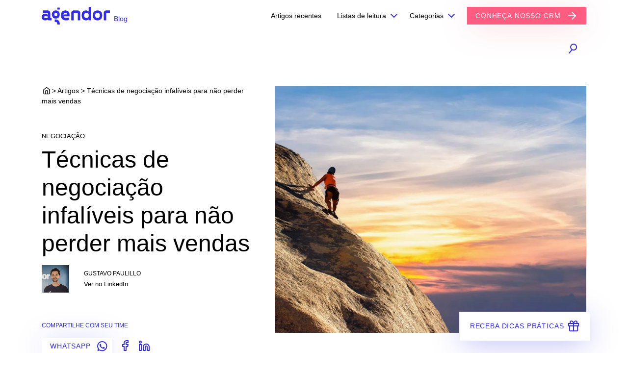

--- FILE ---
content_type: text/html; charset=UTF-8
request_url: https://www.agendor.com.br/blog/tecnicas-de-negociacao/
body_size: 19029
content:
<!DOCTYPE html><html lang="en"><head><meta charset="UTF-8"><meta name="viewport" content="width=device-width, initial-scale=1.0"><meta http-equiv="X-UA-Compatible" content="ie=edge"><title> Técnicas de negociação: 6 infalíveis para vender mais | Blog Agendor</title><style id="rocket-critical-css">:root{--blue:#332DE6;--indigo:#6610f2;--purple:#6f42c1;--pink:#FF5C82;--red:#dc3545;--orange:#fd7e14;--yellow:#ffc107;--green:#51FF91;--teal:#20c997;--cyan:#17a2b8;--white:#fff;--gray:#6c757d;--gray-dark:#343a40;--primary:#332DE6;--secondary:#FF5C82;--success:#51FF91;--info:#17a2b8;--warning:#ffc107;--danger:#dc3545;--light:#f8f9fa;--dark:#343a40;--breakpoint-xs:0;--breakpoint-sm:576px;--breakpoint-md:768px;--breakpoint-lg:992px;--breakpoint-xl:1200px;--font-family-sans-serif:-apple-system, BlinkMacSystemFont, "Segoe UI", Roboto, "Helvetica Neue", Arial, "Noto Sans", "Liberation Sans", sans-serif, "Apple Color Emoji", "Segoe UI Emoji", "Segoe UI Symbol", "Noto Color Emoji";--font-family-monospace:SFMono-Regular, Menlo, Monaco, Consolas, "Liberation Mono", "Courier New", monospace}*,::after,::before{box-sizing:border-box}html{font-family:sans-serif;line-height:1.15;-webkit-text-size-adjust:100%}header,nav,section{display:block}body{margin:0;font-family:-apple-system,BlinkMacSystemFont,"Segoe UI",Roboto,"Helvetica Neue",Arial,"Noto Sans","Liberation Sans",sans-serif,"Apple Color Emoji","Segoe UI Emoji","Segoe UI Symbol","Noto Color Emoji";font-size:1rem;font-weight:400;line-height:1.5;color:#212529;text-align:left;background-color:#fff}h1,h5,h6,p,ul{margin-top:0}p,ul{margin-bottom:1rem}ul ul{margin-bottom:0}a{color:#332de6;text-decoration:none;background-color:transparent}img{vertical-align:middle}img{border-style:none}button{border-radius:0}button,input{margin:0;font-family:inherit;font-size:inherit;line-height:inherit}button,input{overflow:visible}button{text-transform:none}[type=button],[type=submit],button{-webkit-appearance:button}[type=button]::-moz-focus-inner,[type=submit]::-moz-focus-inner,button::-moz-focus-inner{padding:0;border-style:none}::-webkit-file-upload-button{font:inherit;-webkit-appearance:button}h1,h5,h6{margin-bottom:.5rem;font-weight:500;line-height:1.2}h1{font-size:2.5rem}h5{font-size:1.25rem}h6{font-size:1rem}small{font-size:80%;font-weight:400}.container,.container-fluid{width:100%;padding-right:15px;padding-left:15px;margin-right:auto;margin-left:auto}@media (min-width:576px){.container{max-width:540px}}@media (min-width:768px){.container{max-width:720px}}@media (min-width:992px){.container{max-width:960px}}@media (min-width:1200px){.container{max-width:1140px}}.row{display:flex;flex-wrap:wrap;margin-right:-15px;margin-left:-15px}.col-12{position:relative;width:100%;padding-right:15px;padding-left:15px}.col-lg-4,.col-lg-5,.col-lg-6,.col-lg-7{position:relative;width:100%;padding-right:15px;padding-left:15px}.col-12{flex:0 0 100%;max-width:100%}.order-1{order:1}.order-2{order:2}@media (min-width:768px){.order-md-1{order:1}.order-md-2{order:2}}@media (min-width:992px){.col-lg-4{flex:0 0 33.33333%;max-width:33.33333%}.col-lg-5{flex:0 0 41.66667%;max-width:41.66667%}.col-lg-6{flex:0 0 50%;max-width:50%}.col-lg-7{flex:0 0 58.33333%;max-width:58.33333%}.order-lg-1{order:1}.order-lg-2{order:2}}.form-control{display:block;width:100%;height:calc(1.5em + 1.3rem + 2px);padding:.65rem 1.4rem;font-size:1rem;font-weight:400;line-height:1.5;color:#495057;background-color:#fff;background-clip:padding-box;border:1px solid #ced4da;border-radius:0}.form-control::-ms-expand{background-color:transparent;border:0}.form-control:-moz-focusring{color:transparent;text-shadow:0 0 0 #495057}.btn{display:inline-block;font-weight:400;color:#212529;text-align:center;vertical-align:middle;background-color:transparent;border:1px solid transparent;padding:1rem 1.5rem;font-size:1rem;line-height:1.5;border-radius:0}.btn-primary{color:#fff;background-color:#332de6;border-color:#332de6}.btn-secondary{color:#fff;background-color:#ff5c82;border-color:#ff5c82}.btn-link{font-weight:400;color:#332de6;text-decoration:none}.btn-sm{padding:.5rem 1rem;font-size:1.25rem;line-height:1.5;border-radius:0}.btn-sm{padding:.4rem .8rem;font-size:.875rem}.fade:not(.show){opacity:0}.collapse:not(.show){display:none}.dropdown{position:relative}.dropdown-toggle{white-space:nowrap}.dropdown-toggle::after{display:inline-block;margin-left:.255em;vertical-align:.255em;content:"";border-top:.3em solid;border-right:.3em solid transparent;border-bottom:0;border-left:.3em solid transparent}.dropdown-menu{position:absolute;top:100%;left:0;z-index:1000;display:none;float:left;min-width:10rem;padding:.5rem 0;margin:.125rem 0 0;font-size:1rem;color:#212529;text-align:left;list-style:none;background-color:#fff;background-clip:padding-box;border:1px solid rgba(0,0,0,.15);border-radius:0}.dropdown-item{display:block;width:100%;padding:.25rem 1.5rem;clear:both;font-weight:400;color:#212529;text-align:inherit;white-space:nowrap;background-color:transparent;border:0}.nav-link{display:block;padding:.5rem 1rem}.navbar{position:relative;padding:.5rem 1rem}.navbar,.navbar .container{display:flex;flex-wrap:wrap;align-items:center;justify-content:space-between}.navbar-brand{display:inline-block;padding-top:.3125rem;padding-bottom:.3125rem;margin-right:1rem;font-size:1.25rem;line-height:inherit;white-space:nowrap}.navbar-nav{display:flex;flex-direction:column;padding-left:0;margin-bottom:0;list-style:none}.navbar-nav .nav-link{padding-right:0;padding-left:0}.navbar-nav .dropdown-menu{position:static;float:none}.navbar-collapse{flex-basis:100%;flex-grow:1;align-items:center}.navbar-toggler{padding:.25rem .75rem;font-size:1.25rem;line-height:1;background-color:transparent;border:1px solid transparent;border-radius:0}.navbar-toggler-icon{display:inline-block;width:1.5em;height:1.5em;vertical-align:middle;content:"";background:50%/100% 100% no-repeat}@media (max-width:767.98px){.navbar-expand-md>.container{padding-right:0;padding-left:0}}@media (min-width:768px){.navbar-expand-md{flex-flow:row nowrap;justify-content:flex-start}.navbar-expand-md .navbar-nav{flex-direction:row}.navbar-expand-md .navbar-nav .dropdown-menu{position:absolute}.navbar-expand-md .navbar-nav .nav-link{padding-right:.5rem;padding-left:.5rem}.navbar-expand-md>.container{flex-wrap:nowrap}.navbar-expand-md .navbar-collapse{display:flex!important;flex-basis:auto}.navbar-expand-md .navbar-toggler{display:none}}.navbar-light .navbar-brand{color:rgba(0,0,0,.9)}.navbar-light .navbar-nav .nav-link{color:rgba(0,0,0,.5)}.navbar-light .navbar-toggler{color:rgba(0,0,0,.5);border-color:rgba(0,0,0,.1)}.navbar-light .navbar-toggler-icon{background-image:url("data:image/svg+xml,%3csvg xmlns='http://www.w3.org/2000/svg' width='30' height='30' viewBox='0 0 30 30'%3e%3cpath stroke='rgba%280, 0, 0, 0.5%29' stroke-linecap='round' stroke-miterlimit='10' stroke-width='2' d='M4 7h22M4 15h22M4 23h22'/%3e%3c/svg%3e")}.card{position:relative;display:flex;flex-direction:column;min-width:0;word-wrap:break-word;background-color:#fff;background-clip:border-box;border:0 solid rgba(0,0,0,.125);border-radius:0}.close{float:right;font-size:1.5rem;font-weight:700;line-height:1;color:#000;text-shadow:0 1px 0 #fff;opacity:.5}button.close{padding:0;background-color:transparent;border:0}.modal{overflow:hidden}.modal{position:fixed;top:0;left:0;z-index:1050;display:none;width:100%;height:100%;outline:0}.modal-dialog{position:relative;width:auto;margin:.5rem}.modal.fade .modal-dialog{transform:translate(0,-50px)}.modal-dialog-centered{display:flex;align-items:center;min-height:calc(100% - 1rem)}.modal-dialog-centered::before{display:block;height:calc(100vh - 1rem);height:min-content;content:""}.modal-content{position:relative;display:flex;flex-direction:column;width:100%;background-color:#fff;background-clip:padding-box;border:1px solid rgba(0,0,0,.2);border-radius:0;outline:0}.modal-header{display:flex;align-items:flex-start;justify-content:space-between;padding:1rem;border-bottom:1px solid #dee2e6;border-top-left-radius:0;border-top-right-radius:0}.modal-header .close{padding:1rem;margin:-1rem -1rem -1rem auto}.modal-body{position:relative;flex:1 1 auto;padding:1rem}@media (min-width:576px){.modal-dialog{max-width:500px;margin:1.75rem auto}.modal-dialog-centered{min-height:calc(100% - 3.5rem)}.modal-dialog-centered::before{height:calc(100vh - 3.5rem);height:min-content}}@media (min-width:992px){.modal-lg{max-width:800px}}.bg-white{background-color:#fff!important}.d-none{display:none!important}.d-block{display:block!important}@media (min-width:768px){.d-md-none{display:none!important}.d-md-inline-block{display:inline-block!important}.d-md-block{display:block!important}}@media (min-width:992px){.d-lg-none{display:none!important}.d-lg-inline-block{display:inline-block!important}.d-lg-block{display:block!important}}.fixed-top{position:fixed;right:0;left:0;z-index:1030}.fixed-top{top:0}.w-100{width:100%!important}.ml-0{margin-left:0!important}.mt-2{margin-top:.5rem!important}.mb-2{margin-bottom:.5rem!important}.mt-3{margin-top:1rem!important}.mb-3{margin-bottom:1rem!important}.mt-5,.my-5{margin-top:3rem!important}.mb-5,.my-5{margin-bottom:3rem!important}.p-3{padding:1rem!important}.pt-3{padding-top:1rem!important}.pr-3,.px-3{padding-right:1rem!important}.px-3{padding-left:1rem!important}.p-4{padding:1.5rem!important}.pr-4{padding-right:1.5rem!important}.pb-4{padding-bottom:1.5rem!important}.pb-5{padding-bottom:3rem!important}.ml-auto{margin-left:auto!important}@media (min-width:768px){.ml-md-2{margin-left:.5rem!important}}@media (min-width:992px){.mt-lg-0{margin-top:0!important}.pl-lg-2{padding-left:.5rem!important}}.text-right{text-align:right!important}.text-uppercase{text-transform:uppercase!important}.ico{display:inline-block;width:1.7em;height:1.7em;margin-top:-.5em;margin-bottom:-.5em;margin-left:.5em;background-repeat:no-repeat;background-position:center center}.ico.ico-sm{width:1.13em;height:1.13em;margin-top:-.2em;margin-bottom:-.2em;margin-left:.2em}.ico.ico-close{background-image:url(https://www.agendor.com.br/blog/wp-content/themes/makeover/images/icons/close.svg)}.ico.ico-arrow-right-white{background-image:url(https://www.agendor.com.br/blog/wp-content/themes/makeover/images/icons/arrow-right-white.svg)}.ico.ico-home{background-image:url(https://www.agendor.com.br/blog/wp-content/themes/makeover/images/icons/home-black.svg)}.ico.ico-whatsapp{background-image:url(https://www.agendor.com.br/blog/wp-content/themes/makeover/images/icons/whatsapp.svg)}.ico.ico-gift{background-image:url(https://www.agendor.com.br/blog/wp-content/themes/makeover/images/icons/gift.svg)}.ico.ico-search{background-image:url(https://www.agendor.com.br/blog/wp-content/themes/makeover/images/icons/search.svg)}body{font-family:Arial,sans-serif;color:#000}h1,h5{font-family:Arial,serif}h1{font-size:48px}h5{font-size:24px}h6{line-height:24px}a{color:inherit}p{font-size:16px}h6,p.sm{font-size:14px}p.subtitle{font-size:20px}small{line-height:1.33em}a,a:link,a:visited{text-decoration:none}.em{color:#332de6}.btn{text-transform:uppercase;min-width:52px;letter-spacing:.06em;font-weight:500;font-size:14px}.btn-sm{height:36px;padding:.4rem .5rem .4rem 1rem}.btn-primary{background-color:#ff5c82;color:#fff;box-shadow:0 8px 64px -8px rgba(255,92,130,.4);border:1px solid #ff5c82}.btn-secondary{background-color:#fff;color:#332de6;box-shadow:0 8px 64px -8px rgba(51,45,230,.4);border:1px solid #efefef}.btn-link{box-shadow:none}.card{box-shadow:0 2px 4px 0 rgba(0,0,0,.15)}.form-control{height:52px;width:100%}.auto{letter-spacing:.5rem;max-width:100%;height:auto}.navbar .navbar-brand{padding-left:0}.navbar .navbar-nav .nav-item{padding-left:.5rem;padding-right:.5rem;height:64px;display:flex;align-items:center}.navbar .navbar-nav .nav-item .nav-link{font-family:Arial,sans-serif;font-weight:500;font-size:.875rem;color:#000}.dropdown-toggle::after{position:absolute;transform:translate(-50%,-50%)}.dropdown-toggle::after{border:0;width:24px;height:24px;content:url(https://www.agendor.com.br/blog/wp-content/themes/makeover/images/icons/chevron-down.svg);right:-8px;top:50%}.dropdown-menu{background:#f7f7f7;border:0;box-shadow:0 2px 6px 0 rgba(104,104,104,.2);font-family:Arial,sans-serif;font-size:14px;padding:12px}.dropdown-menu .dropdown-item{width:auto;padding:7px 15px;z-index:2;opacity:.99}.dropdown-menu .dropdown-item-div{position:relative;z-index:0}.dropdown-menu .dropdown-item-div .green-bg{position:absolute;width:0;height:0;bottom:0;right:0;background:#51ff91;z-index:0}.footer li a{font-family:Arial,sans-serif}.footer li{margin:8px 0}.footer li a{font-weight:500;text-decoration:none;color:#000}#search-form .search-buttons .btn-search{display:none}#search-form .search-buttons{float:right}#search-form .search-buttons .btn-open-search{display:block}#search-form .search-form-input{display:block;float:right;width:0}@media (min-width:768px){h1,h5{font-family:Arial,serif}h1{font-size:48px}h5{font-size:24px}h6{font-size:20px;line-height:24px}p{font-size:16px}h6{font-weight:400}p.sm{font-size:14px}p.subtitle{font-size:20px;font-weight:500}}h6{font-weight:500}.close{opacity:1}.blog-tag{float:right;margin:12px 0 0 -8px;font-size:14px}.wp-post-image{object-fit:cover}.ico-sm.ico-xs{width:14px;height:16px}.segredos-e-dicas{position:fixed;z-index:90;right:32px;bottom:23px;width:307px}.segredos-e-dicas.closed{background:0 0;padding:0;margin:0;box-shadow:none}.segredos-e-dicas.closed .formAssinar{opacity:0;height:0}.segredos-e-dicas.closed #open-btn{display:block}.segredos-e-dicas #open-btn{display:none}.segredos-e-dicas .row{width:100%}.segredos-e-dicas .btn-dicas{position:fixed;bottom:24px;right:15px}.search-form-input{border:0}.btn-search{margin-right:-10px}.sticky_blog .btn-whats{position:relative;display:inline-block;height:auto;padding:18px;z-index:110}.navbar{height:auto;border-bottom:0}.navbar-toggler{border:0}.navbar-toggler .navbar-toggler-icon{background:url(https://www.agendor.com.br/blog/wp-content/themes/makeover/images/icons/navbar-toggle.svg)}.navbar-nav .dropdown-menu{position:absolute;float:none;overflow:scroll;height:240px;width:100%}.btn-font{font-size:11px}.gift{padding:18px 21px 19px}@media (min-width:768px){.hero .post-thumb img{height:504px}.navbar{height:64px}.segredos-e-dicas .btn-dicas{position:fixed;bottom:24px;right:auto}.navbar-nav .dropdown-menu{position:absolute;width:auto;height:auto;overflow:hidden}}@media (min-width:992px){.sticky_blog .btn-whats{height:auto;padding:.4rem 1rem}.btn-font{font-size:14px}}</style><link rel="preload" href="https://www.agendor.com.br/blog/wp-content/uploads/wp-rocket/cache/fire/1/bb4e4e44350fe29d50afddf50f5dc5c0.css" as="style" onload="this.onload=null;this.rel='stylesheet'" data-minify="1" /><meta property="fb:app_id" content="217685634922690" /><meta property="og:type" content="website" /><meta property="og:url" content="https://www.agendor.com.br/blog/tecnicas-de-negociacao/" /><meta property="og:title" content="Técnicas de negociação infalíveis para não perder mais vendas" /><link rel="shortcut icon" href="https://www.agendor.com.br/blog/wp-content/themes/makeover/favicon.ico" />  <meta name='robots' content='index, follow, max-image-preview:large, max-snippet:-1, max-video-preview:-1' /><title>Técnicas de negociação: 6 infalíveis para vender mais</title><meta name="description" content="Entenda o que são e quais são as principais e mais infalíveis técnicas de negociação que os vendedores podem usar com seus potenciais clientes!" /><link rel="canonical" href="https://www.agendor.com.br/blog/tecnicas-de-negociacao/" /><meta property="og:locale" content="pt_BR" /><meta property="og:type" content="article" /><meta property="og:title" content="Técnicas de negociação: 6 infalíveis para vender mais" /><meta property="og:description" content="Entenda o que são e quais são as principais e mais infalíveis técnicas de negociação que os vendedores podem usar com seus potenciais clientes!" /><meta property="og:url" content="https://www.agendor.com.br/blog/tecnicas-de-negociacao/" /><meta property="og:site_name" content="Blog Agendor" /><meta property="article:publisher" content="https://www.facebook.com/agendor" /><meta property="article:author" content="https://s3-sa-east-1.amazonaws.com/agendor-materiais/autores/gustavo-paulillo.gif" /><meta property="article:published_time" content="2024-01-09T20:10:00+00:00" /><meta property="article:modified_time" content="2024-02-09T15:16:39+00:00" /><meta property="og:image" content="https://agendor-blog-uploads.s3.sa-east-1.amazonaws.com/2023/05/09121542/tecnicas-negociacao.jpg" /><meta property="og:image:width" content="800" /><meta property="og:image:height" content="600" /><meta name="twitter:card" content="summary_large_image" /><meta name="twitter:label1" content="Written by" /><meta name="twitter:data1" content="Gustavo Paulillo" /><meta name="twitter:label2" content="Est. reading time" /><meta name="twitter:data2" content="7 minutos" /><link rel='dns-prefetch' href='//agendor-blog-uploads.s3.sa-east-1.amazonaws.com' /><link rel='dns-prefetch' href='//connect.facebook.net' /><link rel='dns-prefetch' href='//a.opmnstr.com' /><link rel='dns-prefetch' href='//www.google-analytics.com' /><link rel='dns-prefetch' href='//www.googletagmanager.com' /><link rel='dns-prefetch' href='//fonts.gstatic.com' /><link rel='dns-prefetch' href='//www.googleadservices.com' /><link rel='dns-prefetch' href='//secure.gravatar.com' /><link rel='dns-prefetch' href='//bat.bing.com' /><link href='https://fonts.gstatic.com' crossorigin rel='preconnect' /><style id='rocket-lazyload-inline-css' type='text/css'>.rll-youtube-player{position:relative;padding-bottom:56.23%;height:0;overflow:hidden;max-width:100%}.rll-youtube-player iframe{position:absolute;top:0;left:0;width:100%;height:100%;z-index:100;background:0 0}.rll-youtube-player img{bottom:0;display:block;left:0;margin:auto;max-width:100%;width:100%;position:absolute;right:0;top:0;border:none;height:auto;cursor:pointer;-webkit-transition:.4s all;-moz-transition:.4s all;transition:.4s all}.rll-youtube-player img:hover{-webkit-filter:brightness(75%)}.rll-youtube-player .play{height:72px;width:72px;left:50%;top:50%;margin-left:-36px;margin-top:-36px;position:absolute;background:url(https://www.agendor.com.br/blog/wp-content/plugins/wpdash-cache/assets/img/youtube.png) no-repeat;cursor:pointer}</style><link rel="https://api.w.org/" href="https://www.agendor.com.br/blog/wp-json/" /><link rel="alternate" type="application/json" href="https://www.agendor.com.br/blog/wp-json/wp/v2/posts/14069" /><link rel="EditURI" type="application/rsd+xml" title="RSD" href="https://www.agendor.com.br/blog/xmlrpc.php?rsd" /><link rel="wlwmanifest" type="application/wlwmanifest+xml" href="https://www.agendor.com.br/blog/wp-includes/wlwmanifest.xml" /><meta name="generator" content="WordPress 5.7.2" /><link rel='shortlink' href='https://www.agendor.com.br/blog/?p=14069' /><link rel="alternate" type="application/json+oembed" href="https://www.agendor.com.br/blog/wp-json/oembed/1.0/embed?url=https%3A%2F%2Fwww.agendor.com.br%2Fblog%2Ftecnicas-de-negociacao%2F" /><link rel="alternate" type="text/xml+oembed" href="https://www.agendor.com.br/blog/wp-json/oembed/1.0/embed?url=https%3A%2F%2Fwww.agendor.com.br%2Fblog%2Ftecnicas-de-negociacao%2F&#038;format=xml" /> <script type="application/ld+json">{"@context":"https:\/\/schema.org","@type":"Article","mainEntityOfPage":{"@type":"WebPage","@id":"https:\/\/www.agendor.com.br\/blog\/tecnicas-de-negociacao\/"},"headline":"T\u00e9cnicas de negocia\u00e7\u00e3o infal\u00edveis para nunca mais perder uma venda","image":{"@type":"ImageObject","url":"https:\/\/s3-sa-east-1.amazonaws.com\/agendor-blog-uploads\/2015\/11\/02154948\/contraproposta-tecnicas-negociacao.jpg","width":600,"height":400},"datePublished":"2015-11-04T17:10:24","dateModified":"2016-04-01T14:39:30","author":{"@type":"Person","name":"Gustavo Paulillo"},"publisher":{"@type":"Organization","name":"Blog do Agendor","logo":{"@type":"ImageObject","url":"https:\/\/s3-sa-east-1.amazonaws.com\/agendor-blog-uploads\/2019\/09\/11173742\/2.-Thumb-60x60.png","width":60,"height":60}}}</script><script type="application/ld+json">{"@context":"https:\/\/schema.org","@type":"organization","name":"Blog Agendor","url":"https:\/\/www.agendor.com.br\/blog","logo":{"@type":"ImageObject","url":"https:\/\/agendor-blog-uploads.s3.sa-east-1.amazonaws.com\/2019\/09\/11173742\/2.-Thumb.png","width":901,"height":901},"sameAs":["https:\/\/www.facebook.com\/agendor","https:\/\/twitter.com\/agendor","https:\/\/www.instagram.com\/agendorcrm\/","https:\/\/www.youtube.com\/channel\/UC7Sx5q8nw6TjjySTDoqSxKw","https:\/\/www.linkedin.com\/company\/agendor\/"]}</script><script type="application/ld+json">{"@context":"https:\/\/schema.org","@type":"BreadcrumbList","itemListElement":[{"@type":"ListItem","position":1,"item":{"@id":"https:\/\/www.agendor.com.br\/blog\/","name":"Home"}},{"@type":"ListItem","position":2,"item":{"@id":"https:\/\/www.agendor.com.br\/blog\/tecnicas-de-negociacao\/","name":"T\u00e9cnicas de negocia\u00e7\u00e3o infal\u00edveis para n\u00e3o perder mais vendas"}}]}</script><link rel="icon" href="https://agendor-blog-uploads.s3.sa-east-1.amazonaws.com/2019/09/18150623/cropped-2.-Thumb-1-32x32.png" sizes="32x32" /><link rel="icon" href="https://agendor-blog-uploads.s3.sa-east-1.amazonaws.com/2019/09/18150623/cropped-2.-Thumb-1-192x192.png" sizes="192x192" /><link rel="apple-touch-icon" href="https://agendor-blog-uploads.s3.sa-east-1.amazonaws.com/2019/09/18150623/cropped-2.-Thumb-1-180x180.png" /><meta name="msapplication-TileImage" content="https://agendor-blog-uploads.s3.sa-east-1.amazonaws.com/2019/09/18150623/cropped-2.-Thumb-1-270x270.png" /><style type="text/css" id="wp-custom-css">@media (min-width:768px){.segredos-e-dicas .btn-dicas{right:6%!important}}</style><noscript><style id="rocket-lazyload-nojs-css">.rll-youtube-player,[data-lazy-src]{display:none!important}</style></noscript><script>/*! loadCSS rel=preload polyfill. [c]2017 Filament Group, Inc. MIT License */
(function(w){"use strict";if(!w.loadCSS){w.loadCSS=function(){}}
var rp=loadCSS.relpreload={};rp.support=(function(){var ret;try{ret=w.document.createElement("link").relList.supports("preload")}catch(e){ret=!1}
return function(){return ret}})();rp.bindMediaToggle=function(link){var finalMedia=link.media||"all";function enableStylesheet(){link.media=finalMedia}
if(link.addEventListener){link.addEventListener("load",enableStylesheet)}else if(link.attachEvent){link.attachEvent("onload",enableStylesheet)}
setTimeout(function(){link.rel="stylesheet";link.media="only x"});setTimeout(enableStylesheet,3000)};rp.poly=function(){if(rp.support()){return}
var links=w.document.getElementsByTagName("link");for(var i=0;i<links.length;i++){var link=links[i];if(link.rel==="preload"&&link.getAttribute("as")==="style"&&!link.getAttribute("data-loadcss")){link.setAttribute("data-loadcss",!0);rp.bindMediaToggle(link)}}};if(!rp.support()){rp.poly();var run=w.setInterval(rp.poly,500);if(w.addEventListener){w.addEventListener("load",function(){rp.poly();w.clearInterval(run)})}else if(w.attachEvent){w.attachEvent("onload",function(){rp.poly();w.clearInterval(run)})}}
if(typeof exports!=="undefined"){exports.loadCSS=loadCSS}
else{w.loadCSS=loadCSS}}(typeof global!=="undefined"?global:this))</script></head><body class="post-template-default single single-post postid-14069 single-format-standard wp-schema-pro-1.5.2"><header><nav id="border-menu" class="navbar navbar-expand-md fixed-top navbar-light bg-white"><div class="container"> <a class="navbar-brand" href="/?cta=blog-logo-agendor-topo" aria-label="Agendor" alt="Agendor"> <img class="d-none d-lg-block" src="data:image/svg+xml,%3Csvg%20xmlns='http://www.w3.org/2000/svg'%20viewBox='0%200%20139%200'%3E%3C/svg%3E" width="139" alt="" data-lazy-src="https://www.agendor.com.br/blog/wp-content/themes/makeover/images/logos/horizontal.svg"><noscript><img class="d-none d-lg-block" src="https://www.agendor.com.br/blog/wp-content/themes/makeover/images/logos/horizontal.svg" width="139" alt=""></noscript> <img class="d-lg-none d-block" src="data:image/svg+xml,%3Csvg%20xmlns='http://www.w3.org/2000/svg'%20viewBox='0%200%2040%200'%3E%3C/svg%3E" width="40" alt="" data-lazy-src="https://www.agendor.com.br/blog/wp-content/themes/makeover/images/logos/quadrado.svg"><noscript><img class="d-lg-none d-block" src="https://www.agendor.com.br/blog/wp-content/themes/makeover/images/logos/quadrado.svg" width="40" alt=""></noscript> </a> <a href="https://www.agendor.com.br/blog"><span class="blog-tag em d-none d-md-block">Blog</span></a> <button class="navbar-toggler order-2" type="button" data-toggle="collapse" data-target="#navbar" aria-controls="navbar" aria-expanded="false" aria-label="Toggle navigation"> <span class="navbar-toggler-icon"></span> </button><div class="collapse navbar-collapse order-2 order-md-1" id="navbar"><ul class="navbar-nav pr-3 ml-auto"><li class="nav-item"> <a class="nav-link" href="https://www.agendor.com.br/blog/artigos-recentes/">Artigos recentes</a></li><li class="nav-item dropdown"> <a class="nav-link dropdown-toggle pr-4" href="#" id="nav-listas" role="button" data-toggle="dropdown" aria-haspopup="true" aria-expanded="false"> Listas de leitura </a><div class="dropdown-menu" aria-labelledby="nav-listas"><div class="dropdown-item-div"><div class="green-bg"></div> <a class="dropdown-item" href="https://www.agendor.com.br/blog/lista-de-leitura/construindo-um-processo-comercial/">Construindo um processo comercial</a></div><div class="dropdown-item-div"><div class="green-bg"></div> <a class="dropdown-item" href="https://www.agendor.com.br/blog/lista-de-leitura/fidelizando-seus-clientes/">Fidelizando seus clientes</a></div><div class="dropdown-item-div"><div class="green-bg"></div> <a class="dropdown-item" href="https://www.agendor.com.br/blog/lista-de-leitura/guia-completo-de-gestao-e-vendas-para-industrias/">Guia completo de gestão e vendas para indústrias</a></div><div class="dropdown-item-div"><div class="green-bg"></div> <a class="dropdown-item" href="https://www.agendor.com.br/blog/lista-de-leitura/guia-completo-de-vendas-para-distribuidoras/">Guia completo de vendas para distribuidoras</a></div><div class="dropdown-item-div"><div class="green-bg"></div> <a class="dropdown-item" href="https://www.agendor.com.br/blog/lista-de-leitura/guia-conteudos-essenciais-para-sucesso-em-logistica/">Guia: conteúdos essenciais para sucesso em logística</a></div><div class="dropdown-item-div"><div class="green-bg"></div> <a class="dropdown-item" href="https://www.agendor.com.br/blog/lista-de-leitura/identificando-gargalos-no-processo-comercial/">Identificando gargalos no processo comercial</a></div><div class="dropdown-item-div"><div class="green-bg"></div> <a class="dropdown-item" href="https://www.agendor.com.br/blog/lista-de-leitura/implementando-um-crm/">Implementando um CRM</a></div><div class="dropdown-item-div"><div class="green-bg"></div> <a class="dropdown-item" href="https://www.agendor.com.br/blog/lista-de-leitura/negociando-com-os-novos-leads/">Negociando com os novos leads</a></div><div class="dropdown-item-div"><div class="green-bg"></div> <a class="dropdown-item" href="https://www.agendor.com.br/blog/lista-de-leitura/prospectando-novas-oportunidades/">Prospectando novas oportunidades</a></div></div></li><li class="nav-item dropdown"> <a class="nav-link dropdown-toggle pr-4" href="#" id="nav-categorias" role="button" data-toggle="dropdown" aria-haspopup="true" aria-expanded="false"> Categorias </a><div class="dropdown-menu" aria-labelledby="nav-categorias"><div class="container" style="width: 470px"><div class="row"><div class="col-xs-12 col-lg-6"><div class="dropdown-item-div"><div class="green-bg"></div> <a class="dropdown-item" href="https://www.agendor.com.br/blog/categorias/apresentacao-de-proposta/">Apresentação de proposta</a></div><div class="dropdown-item-div"><div class="green-bg"></div> <a class="dropdown-item" href="https://www.agendor.com.br/blog/categorias/atendimento-ao-cliente/">Atendimento ao cliente</a></div><div class="dropdown-item-div"><div class="green-bg"></div> <a class="dropdown-item" href="https://www.agendor.com.br/blog/categorias/carreira/">Carreira</a></div><div class="dropdown-item-div"><div class="green-bg"></div> <a class="dropdown-item" href="https://www.agendor.com.br/blog/categorias/casos-sucesso/">Casos de sucesso</a></div><div class="dropdown-item-div"><div class="green-bg"></div> <a class="dropdown-item" href="https://www.agendor.com.br/blog/categorias/crm/">CRM</a></div><div class="dropdown-item-div"><div class="green-bg"></div> <a class="dropdown-item" href="https://www.agendor.com.br/blog/categorias/desenvolvimento-comercial/">Desenvolvimento comercial</a></div><div class="dropdown-item-div"><div class="green-bg"></div> <a class="dropdown-item" href="https://www.agendor.com.br/blog/categorias/dicas-conteudos-vendas/">Dicas de conteúdos sobre vendas</a></div><div class="dropdown-item-div"><div class="green-bg"></div> <a class="dropdown-item" href="https://www.agendor.com.br/blog/categorias/editorial-vendamais/">Editorial VendaMais</a></div><div class="dropdown-item-div"><div class="green-bg"></div> <a class="dropdown-item" href="https://www.agendor.com.br/blog/categorias/estrategias-de-vendas/">Estratégias de vendas</a></div><div class="dropdown-item-div"><div class="green-bg"></div> <a class="dropdown-item" href="https://www.agendor.com.br/blog/categorias/fechamento/">Fechamento</a></div><div class="dropdown-item-div"><div class="green-bg"></div> <a class="dropdown-item" href="https://www.agendor.com.br/blog/categorias/fidelizacao/">Fidelização</a></div><div class="dropdown-item-div"><div class="green-bg"></div> <a class="dropdown-item" href="https://www.agendor.com.br/blog/categorias/follow-up/">Follow-up</a></div><div class="dropdown-item-div"><div class="green-bg"></div> <a class="dropdown-item" href="https://www.agendor.com.br/blog/categorias/funil-de-vendas/">Funil de vendas</a></div><div class="dropdown-item-div"><div class="green-bg"></div> <a class="dropdown-item" href="https://www.agendor.com.br/blog/categorias/geracao-de-leads/">Geração de leads</a></div><div class="dropdown-item-div"><div class="green-bg"></div> <a class="dropdown-item" href="https://www.agendor.com.br/blog/categorias/gestao-de-clientes/">Gestão de clientes</a></div><div class="dropdown-item-div"><div class="green-bg"></div> <a class="dropdown-item" href="https://www.agendor.com.br/blog/categorias/gestao-de-equipe/">Gestão de equipe</a></div></div><div class="col-xs-12 col-lg-6"><div class="dropdown-item-div"><div class="green-bg"></div> <a class="dropdown-item" href="https://www.agendor.com.br/blog/categorias/marketing/">Marketing</a></div><div class="dropdown-item-div"><div class="green-bg"></div> <a class="dropdown-item" href="https://www.agendor.com.br/blog/categorias/motivacao/">Motivação</a></div><div class="dropdown-item-div"><div class="green-bg"></div> <a class="dropdown-item" href="https://www.agendor.com.br/blog/categorias/negociacao/">Negociação</a></div><div class="dropdown-item-div"><div class="green-bg"></div> <a class="dropdown-item" href="https://www.agendor.com.br/blog/categorias/negocios/">Negócios</a></div><div class="dropdown-item-div"><div class="green-bg"></div> <a class="dropdown-item" href="https://www.agendor.com.br/blog/categorias/novidades-agendor/">Novidades do Agendor</a></div><div class="dropdown-item-div"><div class="green-bg"></div> <a class="dropdown-item" href="https://www.agendor.com.br/blog/categorias/pesquisa-de-satisfacao/">Pesquisa de satisfação</a></div><div class="dropdown-item-div"><div class="green-bg"></div> <a class="dropdown-item" href="https://www.agendor.com.br/blog/categorias/pos-venda/">Pós-venda</a></div><div class="dropdown-item-div"><div class="green-bg"></div> <a class="dropdown-item" href="https://www.agendor.com.br/blog/categorias/pre-vendas/">Pré-vendas</a></div><div class="dropdown-item-div"><div class="green-bg"></div> <a class="dropdown-item" href="https://www.agendor.com.br/blog/categorias/processo-comercial/">Processo comercial</a></div><div class="dropdown-item-div"><div class="green-bg"></div> <a class="dropdown-item" href="https://www.agendor.com.br/blog/categorias/produtividade/">Produtividade</a></div><div class="dropdown-item-div"><div class="green-bg"></div> <a class="dropdown-item" href="https://www.agendor.com.br/blog/categorias/prospeccao/">Prospecção</a></div><div class="dropdown-item-div"><div class="green-bg"></div> <a class="dropdown-item" href="https://www.agendor.com.br/blog/categorias/qualificacao/">Qualificação</a></div><div class="dropdown-item-div"><div class="green-bg"></div> <a class="dropdown-item" href="https://www.agendor.com.br/blog/categorias/relatorios-e-kpis/">Relatórios e KPIs</a></div><div class="dropdown-item-div"><div class="green-bg"></div> <a class="dropdown-item" href="https://www.agendor.com.br/blog/categorias/rh/">RH</a></div><div class="dropdown-item-div"><div class="green-bg"></div> <a class="dropdown-item" href="https://www.agendor.com.br/blog/categorias/significado/">Significado</a></div><div class="dropdown-item-div"><div class="green-bg"></div> <a class="dropdown-item" href="https://www.agendor.com.br/blog/categorias/tecnicas-vendas/">Técnicas de vendas</a></div></div></div></div></div></li></ul></div> <a href="/?cta=blog-cta-cadastro-menu-superior" class="order-1 order-md-2"><button type="button" name="button" class="btn btn-sm btn-primary px-3 btn-font">CONHEÇA NOSSO CRM <i class="ico ico-arrow-right-white d-none d-lg-inline-block"></i></button></a></div></nav></header><section id="search-form" class="search-form pt-3 my-5"><form id="search-form-form" class="mt-2" action="https://www.agendor.com.br/blog/" method="get"><div class="container"><div class="row"><div class="col-12"><div class="search-buttons"><div class="btn btn-link btn-search btn-open-search" id="search-open-button"><i class="ico ico-search"></i></div> <button class="btn btn-link btn-search" type="submit"><i class="ico ico-search"></i></button></div> <input id="search-form-input" class="form-control search-form-input" name="s" type="text" placeholder="" aria-label="Busca" aria-describedby="search-button" value=""></div></div></div></form></section><section class="mb-5 pb-5"><div class="hero container"><div class="row mb-5 pb-4"><div class="col-lg-5 col-12 order-2 order-lg-1"><div class="mb-2"><p class="mb-5 mt-3 mt-lg-0 sm"><a href="https://www.agendor.com.br/blog" alt="Home do Blog"><i class="ico ico-sm ico-xs ico-home"></i></a> &gt; Artigos &gt; Técnicas de negociação infalíveis para não perder mais vendas</p> <small> <span class="text-uppercase"><a href="https://www.agendor.com.br/blog/categorias/negociacao/" rel="category tag">Negociação</a></span> </small></div><h1 class="mb-3">Técnicas de negociação infalíveis para não perder mais vendas</h1><div class="mb-5"><div class="row mb-5"><div class="col-auto"> <img src="data:image/svg+xml,%3Csvg%20xmlns='http://www.w3.org/2000/svg'%20viewBox='0%200%2056%2056'%3E%3C/svg%3E" width="56" height="56" alt="" data-lazy-src="https://s3-sa-east-1.amazonaws.com/agendor-materiais/autores/gustavo-paulillo.gif"><noscript><img src="https://s3-sa-east-1.amazonaws.com/agendor-materiais/autores/gustavo-paulillo.gif" width="56" height="56" alt=""></noscript></div><div class="col"><p class="overline mt-2">Gustavo Paulillo</p><p class="mb-3"><small><a href="https://www.linkedin.com/in/gpaulillo/" target="_blank" rel="noopener">Ver no LinkedIn</a></small></p></div></div></div><div id="share-1" class="share fade show"><p class="overline em mb-3">COMPARTILHE COM SEU TIME</p> <a href="whatsapp://send?text=https%3A%2F%2Fwww.agendor.com.br%2Fblog%2Ftecnicas-de-negociacao%2F%3Futm_source%3Dwhatsapp%26utm_medium%3Dreferral%26utm_campaign%3Dagendor-blog-compartilhe" class="btn btn-sm btn-secondary d-md-none" data-action="share/whatsapp/share" alt="Compartilhar no Whatsapp" aria-label="Compartilhar no Whatsapp">WHATSAPP <i class="ico ico-whatsapp"></i></a> <a href="javascript:window.open('https://web.whatsapp.com/send?text=Recomendo:https%3A%2F%2Fwww.agendor.com.br%2Fblog%2Ftecnicas-de-negociacao%2F%3Futm_source%3Dwhatsapp%26utm_medium%3Dreferral%26utm_campaign%3Dagendor-blog-compartilhe', 'Whatsapp', 'menubar=yes,location=yes,resizable=yes,scrollbars=yes,status=yes');" class="btn btn-sm btn-secondary d-none d-md-inline-block" alt="Compartilhar no Whatsapp" aria-label="Compartilhar no Whatsapp">WHATSAPP <i class="ico ico-whatsapp"></i></a> <a class="pointer" href="https://www.facebook.com/sharer/sharer.php?u=https%3A%2F%2Fwww.agendor.com.br%2Fblog%2Ftecnicas-de-negociacao%2F%3Futm_source%3Dfacebook%26utm_medium%3Dreferral%26utm_campaign%3Dagendor-blog-compartilhe" target="_blank" rel="noopener" alt="Compartilhar no Facebook" aria-label="Compartilhar no Facebook"><i class="ico ico-facebook"></i></a> <a href="https://www.linkedin.com/shareArticle?mini=true&url=https%3A%2F%2Fwww.agendor.com.br%2Fblog%2Ftecnicas-de-negociacao%2F%3Futm_source%3Dlinkedin%26utm_medium%3Dsocial%26utm_campaign%3Dagendor-blog-compartilhe" target="_blank" rel="noopener" alt="Compartilhar no LinkedIn" aria-label="Compartilhar no LinkedIn"><i class="ico ico-linkedin"></i></a></div></div><div class="col-lg-7 col-12 order-1 order-lg-2"><div class="text-right"> <small></small></div><div class="post-thumb"><img width="800" height="600" src="data:image/svg+xml,%3Csvg%20xmlns='http://www.w3.org/2000/svg'%20viewBox='0%200%20800%20600'%3E%3C/svg%3E" class="auto w-100 wp-post-image" alt="técnicas de negociação" data-lazy-srcset="https://agendor-blog-uploads.s3.sa-east-1.amazonaws.com/2023/05/09121542/tecnicas-negociacao.jpg 800w, https://agendor-blog-uploads.s3.sa-east-1.amazonaws.com/2023/05/09121542/tecnicas-negociacao-640x480.jpg 640w, https://agendor-blog-uploads.s3.sa-east-1.amazonaws.com/2023/05/09121542/tecnicas-negociacao-768x576.jpg 768w" data-lazy-sizes="(max-width: 800px) 100vw, 800px" data-lazy-src="https://agendor-blog-uploads.s3.sa-east-1.amazonaws.com/2023/05/09121542/tecnicas-negociacao.jpg" /><noscript><img width="800" height="600" src="https://agendor-blog-uploads.s3.sa-east-1.amazonaws.com/2023/05/09121542/tecnicas-negociacao.jpg" class="auto w-100 wp-post-image" alt="técnicas de negociação" srcset="https://agendor-blog-uploads.s3.sa-east-1.amazonaws.com/2023/05/09121542/tecnicas-negociacao.jpg 800w, https://agendor-blog-uploads.s3.sa-east-1.amazonaws.com/2023/05/09121542/tecnicas-negociacao-640x480.jpg 640w, https://agendor-blog-uploads.s3.sa-east-1.amazonaws.com/2023/05/09121542/tecnicas-negociacao-768x576.jpg 768w" sizes="(max-width: 800px) 100vw, 800px" /></noscript></div></div></div><div class="row"><div id="share-2" class="col-6 col-lg-2 sticky_blog fade"><div class="share share-white text-lg-center"><p class="overline em mb-3 d-none d-lg-block">COMPARTILHE <br>COM SEU TIME</p> <a href="whatsapp://send?text=https%3A%2F%2Fwww.agendor.com.br%2Fblog%2Ftecnicas-de-negociacao%2F%3Futm_source%3Dwhatsapp%26utm_medium%3Dreferral%26utm_campaign%3Dagendor-blog-compartilhe" class="btn btn-sm btn-secondary btn-whats d-lg-none pl-lg-2" data-action="share/whatsapp/share" alt="Compartilhar no Whatsapp" aria-label="Compartilhar no Whatsapp"><span class="d-none d-lg-block">WHATSAPP </span><i class="ico ico-whatsapp"></i></a> <a href="javascript:window.open('https://web.whatsapp.com/send?text=Recomendo:https%3A%2F%2Fwww.agendor.com.br%2Fblog%2Ftecnicas-de-negociacao%2F%3Futm_source%3Dwhatsapp%26utm_medium%3Dreferral%26utm_campaign%3Dagendor-blog-compartilhe', 'Whatsapp', 'menubar=yes,location=yes,resizable=yes,scrollbars=yes,status=yes');" class="btn btn-sm btn-secondary btn-whats d-none d-lg-inline-block mb-3" alt="Compartilhar no Whatsapp" aria-label="Compartilhar no Whatsapp">WHATSAPP <i class="ico ico-whatsapp"></i></a> <a class="pointer d-none d-lg-inline" href="https://www.facebook.com/sharer/sharer.php?u=https%3A%2F%2Fwww.agendor.com.br%2Fblog%2Ftecnicas-de-negociacao%2F%3Futm_source%3Dfacebook%26utm_medium%3Dreferral%26utm_campaign%3Dagendor-blog-compartilhe" target="_blank" rel="noopener" alt="Compartilhar no Facebook" aria-label="Compartilhar no Facebook"><i class="ico ico-facebook"></i></a> <a class="d-none d-lg-inline" href="https://www.linkedin.com/shareArticle?mini=true&url=https%3A%2F%2Fwww.agendor.com.br%2Fblog%2Ftecnicas-de-negociacao%2F%3Futm_source%3Dlinkedin%26utm_medium%3Dsocial%26utm_campaign%3Dagendor-blog-compartilhe" target="_blank" rel="noopener" alt="Compartilhar no LinkedIn" aria-label="Compartilhar no LinkedIn"><i class="ico ico-linkedin"></i></a></div></div><div class="col-lg-7 col-12"><div class="post-content mb-5"><p>A boa comunicação e o desenvolvimento de uma relação próxima com o cliente são itens importantes para um vendedor. Estas são as bases de qualquer técnica de negociação em vendas. Afinal, negociar engloba muita conversa e troca de informação.</p><h3 class="titleKeyTakeaways">Principais aprendizados deste artigo:</h3><ul class="keyTakeaways"><li>As técnicas de negociação são um <a href="https://www.agendor.com.br/blog/analise-do-comportamento-do-cliente/?cta=blog-principais-aprendizados" target="_blank" rel="noreferrer noopener">conjunto de comportamentos</a>, atitudes e habilidades usados durante a conversa com potenciais clientes para conseguir a venda.</li><li>Essas técnicas e táticas não “empurram” produtos e serviços aos clientes. Elas se baseiam em dados, atendendo às <a href="https://www.agendor.com.br/blog/necessidades-e-expectativas-dos-clientes/?cta=blog-principais-aprendizados" target="_blank" rel="noreferrer noopener">necessidades do lead</a>, sem abrir mão de pontos essenciais para a empresa.</li><li>As principais técnicas de negociação são: compartilhar informações relevantes e úteis com o lead; entender qual o <a href="https://www.agendor.com.br/blog/como-criar-valor-para-o-cliente/?cta=blog-principais-aprendizados" target="_blank" rel="noreferrer noopener">valor</a> deseja conseguir com a venda e qual o valor limite que não pode ser ultrapassado; ser confiante e mostrar credibilidade e profissionalismo.</li><li>Outros exemplos de técnicas são proporcionar o “<a href="https://www.agendor.com.br/blog/proposta-de-valor/?cta=blog-principais-aprendizados" target="_blank" rel="noreferrer noopener">primeiro valor</a>” ao cliente para despertar confiança; não negociar antes de terminar de vender; e preparar-se para as possíveis objeções.</li><li>Se quiser dominar o assunto, baixe grátis <a href="https://materiais.agendor.com.br/12-maneiras-para-ter-sucesso-na-abordagem-de-vendas?cta=blog-principais-aprendizados" target="_blank" rel="noreferrer noopener">12 técnicas de vendas e abordagem: PPT treinamento de vendas</a>. E mais: <a href="https://web.agendor.com.br/cadastro/?pid=104&amp;cta=blog-principais-aprendizados">teste gratuitamente o CRM</a> do Agendor para potencializar os argumentos da negociação, conhecendo profundamente os clientes!</li></ul><p>Quando usadas corretamente, as técnicas de negociação podem agilizar as vendas e levar a uma conclusão que seja vantajosa tanto para o cliente quanto para o vendedor.</p><p>Por sinal, as técnicas avançadas de negociação que abordaremos aqui são recomendadas por vendedores de sucesso e baseadas em experiências práticas, viu? Logo, elas têm resultado comprovado.&nbsp;</p><p>Continue lendo para aprender quais são as técnicas de negociação e como colocar cada uma delas em prática!</p><h2>O que são técnicas de negociação?</h2><p>As técnicas e táticas de negociação são um conjunto de habilidades, atitudes e comportamentos usados durante um processo de venda. O principal objetivo é fechar mais negócios por meio da persuasão, com bons argumentos. Porém, isso não significa “empurrar” sua solução a qualquer custo.&nbsp;</p><p>A propósito, as técnicas avançadas de negociação impactam a decisão dos leads, promovendo uma conexão maior e estimulando o fechamento da venda, sendo benéfica para todos os envolvidos.</p><p>Basicamente, as técnicas de negociação ajudam a atender às demandas, necessidades e expectativas dos potenciais clientes, colocando-se como o foco total da negociação.</p><p>Vale destacar que algumas técnicas e táticas são desenvolvidas ao longo do tempo pela própria vivência do vendedor.&nbsp;</p><p>Afinal, por mais que a negociação seja B2B, são pessoas que conduzem a tratativa. É preciso entender qual o melhor jeito de lidar com cada perfil, lembrando que muito disso acontece com a prática diária.</p><p>Por outro lado, ao saber quais são técnicas de negociação, você consegue absorver conhecimento comprovado de outras pessoas, bem como testar e adaptar o que aprendeu para sua realidade!&nbsp;</p><h2>Quais são as técnicas de negociação?</h2><h3>Para arrasar nas vendas, use estas 6 técnicas avançadas de negociação:</h3><ul><li>compartilhar informações;&nbsp;</li><li>saber exatamente quais são seus valores;&nbsp;</li><li>ser confiante;&nbsp;</li><li>dar o primeiro valor;&nbsp;</li><li>oferecer contrapropostas justas;&nbsp;</li><li>estar preparado para as objeções.&nbsp;</li></ul><p>Aprenda mais no decorrer da leitura!</p><h3>1. Compartilhar informações</h3><p>As negociações costumam ser bem mais efetivas quando há a troca de informações. Aliás, é comum que as pessoas comecem um negócio com o “pé atrás”, hesitantes em mostrar suas cartas.&nbsp;</p><p>À primeira vista, pode até parecer uma manobra perspicaz, mas, na verdade, tem o efeito oposto, minando a confiança entre clientes e vendedores.</p><p>Se queremos que confiem em nós, primeiro temos que oferecer algo em troca. Mas não queremos dizer que você deve ser completamente aberto sobre as condições do negócio.&nbsp;</p><p>Basta passar uma informação simples, algo que o cliente gostaria de saber.</p><p>Surpreendentemente, até informações pessoais funcionam, como preocupações que você tem, hobbies que possam compartilhar ou opiniões particulares, já que ajudam a criar uma conexão entre vendedor e cliente, o que traz um tom positivo para a negociação.</p><h3>2. Saber exatamente quais são seus valores</h3><p>Essa técnica envolve organização e pesquisa. Isso porque, na <a href="https://www.agendor.com.br/blog/a-arte-da-negociacao/" target="_blank" rel="noreferrer noopener">arte da negociação</a>, é crucial que o vendedor tenha em mãos duas informações-chave: o valor que ele espera conseguir — <em>target price</em> — e o valor que ele absolutamente não pode ultrapassar — <em>walkaway terms</em>.</p><p>Estes valores devem ser baseados em informações precisas, como estudos e análises de performance na empresa.</p><p>Nunca ofereça valores imprecisos e fundamentados somente no que vai dar poder ao vendedor ou o que o cliente quer. Defina um limite para que a negociação ocorra de uma maneira que traga benefícios para ambos os lados.&nbsp;</p><h3>3. Ser confiante</h3><p>A atitude frente a uma negociação deve sempre ser confiante e calma. Não importa o quanto o vendedor precise dessa venda, o ideal é não deixar transparecer qualquer sinal de desespero para o cliente.</p><p>Isso tira toda a vantagem que ele possa ter, deixando o poder todo nas mãos da outra parte.</p><p>Outra técnica avançada de negociação, que evita a perda do poder no processo, é nunca começar pelo preço que você quer obter e, muito menos, pelo mínimo que se pode aceitar!</p><p>Sempre estabeleça uma boa distância entre o primeiro valor oferecido e aquele onde você espera chegar, tendo margens para trabalhar.</p><p><strong>>>>> Aprenda a passar mais confiança para os clientes neste artigo:</strong> <a href="http://www.agendor.com.br/blog/como-grandes-negociadores-usam-a-linguagem-corporal-nas-negociacoes/">como usar a l</a><a href="http://www.agendor.com.br/blog/como-grandes-negociadores-usam-a-linguagem-corporal-nas-negociacoes/" target="_blank" rel="noreferrer noopener">i</a><a href="http://www.agendor.com.br/blog/como-grandes-negociadores-usam-a-linguagem-corporal-nas-negociacoes/">nguagem corporal nas negociações</a>?</p><h3>4. Dar o primeiro valor</h3><p>No geral, aquele que dá a primeira oferta costuma ter mais chances de obter o valor desejado. Isso acontece porque, seja qual for o valor colocado na mesa, as duas partes vão trabalhar ao redor dele.</p><p>Às vezes, pode acontecer também de o vendedor ter medo de ir primeiro e lançar um preço que esteja completamente fora das expectativas do cliente.</p><p>Esse medo, porém, é infundado. Se você confia no produto ou serviço e sabe o que ele vale, o cliente sentirá isso. Lembre-se: um primeiro valor muito baixo é pior do que um muito alto.</p><p>Quando vemos algo que tem o preço elevado, como uma casa, tendemos a nos focar nas qualidades positivas dela, a arquitetura, os armários embutidos, a cozinha espaçosa etc.</p><p>Por outro lado, se uma casa está muito barata, vamos perceber a vizinhança esquisita e localização ruim. O mesmo acontece com produtos e/ou serviços.&nbsp;</p><h3>5. Oferecer contrapropostas justas</h3><p>Todo mundo quer sair de uma negociação sentindo que fechou o melhor negócio. Se a tratativa acabar muito rápido, isso pode ser visto com surpresa e até com maus olhos.</p><p>Mesmo que a primeira oferta seja tentadora, é mais positivo voltar com mais concessões, mesmo que poucas, para ter certeza de que você conseguiu o melhor negócio possível. Isso, inclusive, vai aumentar a satisfação da outra parte.</p><p>É crucial ter paciência e ir devagar. Se você fechar uma negociação muito rápido, pode estar deixando de aprender várias informações importantes que poderiam ajudar bastante!</p><p>Isso também pode deixar o cliente com uma sensação de que não obteve o melhor negócio, afetando futuras oportunidades.</p><p>A negociação começa após o cliente ter “comprado” a proposta. Ele já escolheu comprar com você e, agora, o que está em jogo são os termos e condições, considerando que o processo de venda só termina com o pós-venda.</p><p>Por isso, não comece a negociar antes de terminar de vender e, também, não volte a vender depois que já começou a negociar.</p><p><strong>>>>> Quer saber mais? Leia estas</strong> <a href="https://www.agendor.com.br/blog/negociacao-comercial/" target="_blank" rel="noreferrer noopener">4 regras de ouro que são a base de uma negociação</a>.</p><h3>6. Estar preparado para as objeções</h3><p>A questão das <a href="https://www.agendor.com.br/blog/objecoes-em-vendas/" target="_blank" rel="noreferrer noopener">objeções</a> também é importante. Muitas delas vão surgir inevitavelmente e, como tal, é importante usar técnicas de negociação para superá-las.</p><p>As objeções não são um problema nas negociações — se um cliente está perguntando e pensando em objeções, ele está interessado!</p><p>Uma técnica de negociação que vale a pena é analisar as objeções que mais apareceram no passado.</p><p>Pegue o ano ou semestre anterior e anote tudo de difícil que você passou. Com calma, pense em soluções e argumentos que podem te livrar dessas situações no futuro.</p><p>Não se esqueça de sempre estudar o cliente! Assim como você tem um pacote de cenários possíveis, com valores mínimos e máximos, o cliente também tem o dele.</p><p>Tente entender o que motiva isso, como metas pessoais e da empresa, tendências de mercado e pressões competitivas.</p><p><strong>>>>> Aprenda mais: </strong><a href="https://www.agendor.com.br/blog/exemplos-de-objecoes-em-vendas/" target="_blank" rel="noreferrer noopener">exemplos de objeções em vendas mais comuns e como contorná-las</a>.</p><h2>Como aprimorar as técnicas de negociação?</h2><p>Para aprimorar as técnicas de negociação, vale a pena implementar um <a href="https://www.agendor.com.br/blog/crm-online/" target="_blank" rel="noreferrer noopener">CRM </a>no processo comercial. Esse é um sistema de gestão de relacionamento com o cliente, que coleta, integra e revela informações valiosas, tornando-se uma excelente plataforma de análise de dados e geração de insights.</p><p>Quanto mais você souber sobre a situação do cliente, melhor! E o <a href="https://www.agendor.com.br" target="_blank" rel="noreferrer noopener">CRM do Agendor</a> é perfeito para fornecer métricas e indicadores a fim de basear argumentos, facilitar a tomada de decisão e conduzir a negociação.</p><p>Para adotar a ferramenta é bem simples: basta <a href="https://web.agendor.com.br/cadastro/?pid=101&amp;pid=101" target="_blank" rel="noreferrer noopener">fazer sua inscrição</a> e começar a usar gratuitamente!</p><p>E, para complementar suas habilidades de fechar vendas, aproveite para baixar nosso <a href="https://materiais.agendor.com.br/guia-negociacoes-de-sucesso-objecoes" target="_blank" rel="noreferrer noopener">guia para negociações de sucesso</a>. É grátis!</p><p class="post-tags"> #Processo de vendas #Topo</p></div></div></div></div></section><section class="grey-block"><div class="container"><div class="coloque-em-pratica"><div class="row"><div class="col-lg-6 col-12"><div class="text-right"> <img class="mb-3 mr-3 w-100 h-auto" src="data:image/svg+xml,%3Csvg%20xmlns='http://www.w3.org/2000/svg'%20viewBox='0%200%200%200'%3E%3C/svg%3E" alt="" data-lazy-src="https://www.agendor.com.br/blog/wp-content/themes/makeover/images/illustrations/coloque-em-pratica.jpg"><noscript><img class="mb-3 mr-3 w-100 h-auto" src="https://www.agendor.com.br/blog/wp-content/themes/makeover/images/illustrations/coloque-em-pratica.jpg" alt=""></noscript></div></div><div class="col-lg-4 col-12"><h6 class="mt-5 pb-3 text-center text-lg-left">Coloque em prática essas dicas com nossa Plataforma de CRM</h6><p class="text-center text-lg-left"><a href="/cadastro/?pid=104&cta=blog-cadastro-final-artigo" class="btn btn-primary">COMEÇAR TESTE GRÁTIS <i class="ico ico-arrow-right-white"></i></a></p></div><div class="col-md-12"><div class="text-right d-none d-lg-block"> <img class="coloque-em-pratica-curve" src="data:image/svg+xml,%3Csvg%20xmlns='http://www.w3.org/2000/svg'%20viewBox='0%200%200%200'%3E%3C/svg%3E" alt="" data-lazy-src="https://www.agendor.com.br/blog/wp-content/themes/makeover/images/curve-green-right.svg"><noscript><img class="coloque-em-pratica-curve" src="https://www.agendor.com.br/blog/wp-content/themes/makeover/images/curve-green-right.svg" alt=""></noscript></div></div></div></div></div><div class="container my-5 py-5"><div class="row"><div class="col-lg-8 offset-lg-2"><div class="share pb-5"><p class="overline em mb-1">COMPARTILHE COM SEU TIME</p> <a href="whatsapp://send?text=https%3A%2F%2Fwww.agendor.com.br%2Fblog%2Ftecnicas-de-negociacao%2F%3Futm_source%3Dwhatsapp%26utm_medium%3Dreferral%26utm_campaign%3Dagendor-blog-compartilhe" class="btn btn-sm btn-secondary d-md-none" data-action="share/whatsapp/share" alt="Compartilhar no Whatsapp" aria-label="Compartilhar no Whatsapp">WHATSAPP <i class="ico ico-whatsapp"></i></a> <a href="javascript:window.open('https://web.whatsapp.com/send?text=Recomendo:https%3A%2F%2Fwww.agendor.com.br%2Fblog%2Ftecnicas-de-negociacao%2F%3Futm_source%3Dwhatsapp%26utm_medium%3Dreferral%26utm_campaign%3Dagendor-blog-compartilhe', 'Whatsapp', 'menubar=yes,location=yes,resizable=yes,scrollbars=yes,status=yes');" class="btn btn-sm btn-secondary d-none d-md-inline-block" alt="Compartilhar no Whatsapp" aria-label="Compartilhar no Whatsapp">WHATSAPP <i class="ico ico-whatsapp"></i></a> <a href="https://www.facebook.com/sharer/sharer.php?u=https%3A%2F%2Fwww.agendor.com.br%2Fblog%2Ftecnicas-de-negociacao%2F%3Futm_source%3Dfacebook%26utm_medium%3Dreferral%26utm_campaign%3Dagendor-blog-compartilhe" target="_blank" rel="noopener" alt="Compartilhar no Facebook" aria-label="Compartilhar no Facebook"><i class="ico ico-facebook pointer"></i></a> <a href="https://www.linkedin.com/shareArticle?mini=true&url=https%3A%2F%2Fwww.agendor.com.br%2Fblog%2Ftecnicas-de-negociacao%2F%3Futm_source%3Dlinkedin%26utm_medium%3Dsocial%26utm_campaign%3Dagendor-blog-compartilhe" target="_blank" rel="noopener" alt="Compartilhar no LinkedIn" aria-label="Compartilhar no LinkedIn"><i class="ico ico-linkedin"></i></a></div></div></div></div></section><section class="my-md-5 py-md-5"><div class="container"><div class="row"><div class="col-12"><div class="text-center"><h3>Gostou do que leu?</h3><p>Então confira os nossos artigos recomendados para você!</p></div></div><article class="col-md-4 col-12 pb-md-3 pb-5"> <a href="https://www.agendor.com.br/blog/psicologia-de-vendas/" aria-label="Psicologia de vendas: 6 segredos para despertar gatilhos nos clientes e vender mais!"><img width="640" height="426" src="data:image/svg+xml,%3Csvg%20xmlns='http://www.w3.org/2000/svg'%20viewBox='0%200%20640%20426'%3E%3C/svg%3E" class="mb-3 auto thumb-img wp-post-image" alt="psicologia-de-vendas" data-lazy-srcset="https://agendor-blog-uploads.s3.sa-east-1.amazonaws.com/2021/02/25154759/psicologia-de-vendas-640x426.jpg 640w, https://agendor-blog-uploads.s3.sa-east-1.amazonaws.com/2021/02/25154759/psicologia-de-vendas-768x512.jpg 768w, https://agendor-blog-uploads.s3.sa-east-1.amazonaws.com/2021/02/25154759/psicologia-de-vendas.jpg 800w" data-lazy-sizes="(max-width: 640px) 100vw, 640px" data-lazy-src="https://agendor-blog-uploads.s3.sa-east-1.amazonaws.com/2021/02/25154759/psicologia-de-vendas-640x426.jpg" /><noscript><img width="640" height="426" src="https://agendor-blog-uploads.s3.sa-east-1.amazonaws.com/2021/02/25154759/psicologia-de-vendas-640x426.jpg" class="mb-3 auto thumb-img wp-post-image" alt="psicologia-de-vendas" srcset="https://agendor-blog-uploads.s3.sa-east-1.amazonaws.com/2021/02/25154759/psicologia-de-vendas-640x426.jpg 640w, https://agendor-blog-uploads.s3.sa-east-1.amazonaws.com/2021/02/25154759/psicologia-de-vendas-768x512.jpg 768w, https://agendor-blog-uploads.s3.sa-east-1.amazonaws.com/2021/02/25154759/psicologia-de-vendas.jpg 800w" sizes="(max-width: 640px) 100vw, 640px" /></noscript></a><div class="mb-2"> <small> <span class="text-uppercase"><a href="https://www.agendor.com.br/blog/categorias/negociacao/" rel="category tag">Negociação</a></span> </small></div><h5><a href="https://www.agendor.com.br/blog/psicologia-de-vendas/">Psicologia de vendas: 6 segredos para despertar gatilhos nos clientes e vender mais!</a></h5><p class="overline">Gustavo Gomes</p></article><article class="col-md-4 col-12 pb-md-3 pb-5"> <a href="https://www.agendor.com.br/blog/obstaculos-negociacao/" aria-label="Negociação – uma corrida com obstáculos"><img width="640" height="427" src="data:image/svg+xml,%3Csvg%20xmlns='http://www.w3.org/2000/svg'%20viewBox='0%200%20640%20427'%3E%3C/svg%3E" class="mb-3 auto thumb-img wp-post-image" alt="obstaculos-negociacao" data-lazy-srcset="https://agendor-blog-uploads.s3.sa-east-1.amazonaws.com/2020/02/18152736/obstaculos-negociacao-640x427.jpg 640w, https://agendor-blog-uploads.s3.sa-east-1.amazonaws.com/2020/02/18152736/obstaculos-negociacao.jpg 749w" data-lazy-sizes="(max-width: 640px) 100vw, 640px" data-lazy-src="https://agendor-blog-uploads.s3.sa-east-1.amazonaws.com/2020/02/18152736/obstaculos-negociacao-640x427.jpg" /><noscript><img width="640" height="427" src="https://agendor-blog-uploads.s3.sa-east-1.amazonaws.com/2020/02/18152736/obstaculos-negociacao-640x427.jpg" class="mb-3 auto thumb-img wp-post-image" alt="obstaculos-negociacao" srcset="https://agendor-blog-uploads.s3.sa-east-1.amazonaws.com/2020/02/18152736/obstaculos-negociacao-640x427.jpg 640w, https://agendor-blog-uploads.s3.sa-east-1.amazonaws.com/2020/02/18152736/obstaculos-negociacao.jpg 749w" sizes="(max-width: 640px) 100vw, 640px" /></noscript></a><div class="mb-2"> <small> <span class="text-uppercase"><a href="https://www.agendor.com.br/blog/categorias/negociacao/" rel="category tag">Negociação</a></span> </small></div><h5><a href="https://www.agendor.com.br/blog/obstaculos-negociacao/">Negociação – uma corrida com obstáculos</a></h5><p class="overline">Editorial VendaMais</p></article><article class="col-md-4 col-12 pb-md-3 pb-5"> <a href="https://www.agendor.com.br/blog/payback-vendas-b2b/" aria-label="Entenda o conceito de payback em vendas B2B"><img width="640" height="426" src="data:image/svg+xml,%3Csvg%20xmlns='http://www.w3.org/2000/svg'%20viewBox='0%200%20640%20426'%3E%3C/svg%3E" class="mb-3 auto thumb-img wp-post-image" alt="conceito payback" data-lazy-srcset="https://agendor-blog-uploads.s3.sa-east-1.amazonaws.com/2024/06/13064404/entendendo-conceito-payback-640x426.jpg 640w, https://agendor-blog-uploads.s3.sa-east-1.amazonaws.com/2024/06/13064404/entendendo-conceito-payback-768x512.jpg 768w, https://agendor-blog-uploads.s3.sa-east-1.amazonaws.com/2024/06/13064404/entendendo-conceito-payback.jpg 800w" data-lazy-sizes="(max-width: 640px) 100vw, 640px" data-lazy-src="https://agendor-blog-uploads.s3.sa-east-1.amazonaws.com/2024/06/13064404/entendendo-conceito-payback-640x426.jpg" /><noscript><img width="640" height="426" src="https://agendor-blog-uploads.s3.sa-east-1.amazonaws.com/2024/06/13064404/entendendo-conceito-payback-640x426.jpg" class="mb-3 auto thumb-img wp-post-image" alt="conceito payback" srcset="https://agendor-blog-uploads.s3.sa-east-1.amazonaws.com/2024/06/13064404/entendendo-conceito-payback-640x426.jpg 640w, https://agendor-blog-uploads.s3.sa-east-1.amazonaws.com/2024/06/13064404/entendendo-conceito-payback-768x512.jpg 768w, https://agendor-blog-uploads.s3.sa-east-1.amazonaws.com/2024/06/13064404/entendendo-conceito-payback.jpg 800w" sizes="(max-width: 640px) 100vw, 640px" /></noscript></a><div class="mb-2"> <small> <span class="text-uppercase"><a href="https://www.agendor.com.br/blog/categorias/negociacao/" rel="category tag">Negociação</a></span> </small></div><h5><a href="https://www.agendor.com.br/blog/payback-vendas-b2b/">Entenda o conceito de payback em vendas B2B</a></h5><p class="overline">Gustavo Gomes</p></article></div></div></section><section class="my-5 carousel-single"><div class="container"><div class="row"><div class="col-12"><div class="d-none d-md-block text-right mb-md-3"> <img src="data:image/svg+xml,%3Csvg%20xmlns='http://www.w3.org/2000/svg'%20viewBox='0%200%200%200'%3E%3C/svg%3E" alt="" data-lazy-src="https://www.agendor.com.br/blog/wp-content/themes/makeover/images/curve-green.svg"><noscript><img src="https://www.agendor.com.br/blog/wp-content/themes/makeover/images/curve-green.svg" alt=""></noscript></div><div class="text-center"><h3>Quer acessar mais recursos?</h3></div></div></div></div><div class="container-fluid p-md-0"><div class="row no-gutters"><div class="col-md-12"><div class="carousel mb-5" data-flickity='{ "groupCells": true }'><div class="carousel-cell"><a href="http://materiais.agendor.com.br/kit-para-sucesso-com-crm?cta=blog-carrossel-materiais" target="_blank" rel="noopener"> <img class="photos-carousel" src="data:image/svg+xml,%3Csvg%20xmlns='http://www.w3.org/2000/svg'%20viewBox='0%200%200%200'%3E%3C/svg%3E" alt="" data-lazy-src="https://www.agendor.com.br/blog/wp-content/themes/makeover/images/materiais/tech-thumb.jpg"><noscript><img class="photos-carousel" src="https://www.agendor.com.br/blog/wp-content/themes/makeover/images/materiais/tech-thumb.jpg" alt=""></noscript><p class="text-carousel">Ebook | Guia para o sucesso com CRM</p> </a></div><div class="carousel-cell"><a href="http://materiais.agendor.com.br/kit-planilhas-de-vendas?cta=blog-carrossel-materiais" target="_blank" rel="noopener"> <img class="photos-carousel" src="data:image/svg+xml,%3Csvg%20xmlns='http://www.w3.org/2000/svg'%20viewBox='0%200%200%200'%3E%3C/svg%3E" alt="" data-lazy-src="https://www.agendor.com.br/blog/wp-content/themes/makeover/images/materiais/planilha4-thumb.jpg"><noscript><img class="photos-carousel" src="https://www.agendor.com.br/blog/wp-content/themes/makeover/images/materiais/planilha4-thumb.jpg" alt=""></noscript><p class="text-carousel">Planilha | Kit de Planilhas de Vendas</p> </a></div><div class="carousel-cell"><a href="http://materiais.agendor.com.br/diagnostico-vendas?cta=blog-carrossel-materiais" target="_blank" rel="noopener"> <img class="photos-carousel" src="data:image/svg+xml,%3Csvg%20xmlns='http://www.w3.org/2000/svg'%20viewBox='0%200%200%200'%3E%3C/svg%3E" alt="" data-lazy-src="https://www.agendor.com.br/blog/wp-content/themes/makeover/images/materiais/diagnostico-vendas-thumb.jpg"><noscript><img class="photos-carousel" src="https://www.agendor.com.br/blog/wp-content/themes/makeover/images/materiais/diagnostico-vendas-thumb.jpg" alt=""></noscript><p class="text-carousel">Planilha | Faça um diagnóstico da sua área comercial</p> </a></div><div class="carousel-cell"><a href="http://materiais.agendor.com.br/como-usar-o-agendor-na-gestao-da-equipe-de-vendas?cta=blog-carrossel-materiais" target="_blank" rel="noopener"> <img class="photos-carousel" src="data:image/svg+xml,%3Csvg%20xmlns='http://www.w3.org/2000/svg'%20viewBox='0%200%200%200'%3E%3C/svg%3E" alt="" data-lazy-src="https://www.agendor.com.br/blog/wp-content/themes/makeover/images/materiais/gestao-equipe-thumb.jpg"><noscript><img class="photos-carousel" src="https://www.agendor.com.br/blog/wp-content/themes/makeover/images/materiais/gestao-equipe-thumb.jpg" alt=""></noscript><p class="text-carousel">Guia rápido | Como usar o Agendor na gestão da equipe de vendas</p> </a></div><div class="carousel-cell"><a href="http://materiais.agendor.com.br/audiobook-funil-de-vendas-na-pratica?cta=blog-carrossel-materiais" target="_blank" rel="noopener"> <img class="photos-carousel" src="data:image/svg+xml,%3Csvg%20xmlns='http://www.w3.org/2000/svg'%20viewBox='0%200%200%200'%3E%3C/svg%3E" alt="" data-lazy-src="https://www.agendor.com.br/blog/wp-content/themes/makeover/images/materiais/vendas2-thumb.jpg"><noscript><img class="photos-carousel" src="https://www.agendor.com.br/blog/wp-content/themes/makeover/images/materiais/vendas2-thumb.jpg" alt=""></noscript><p class="text-carousel">Audiobook | Funil de Vendas na Prática</p> </a></div><div class="carousel-cell"><a href="http://materiais.agendor.com.br/guia-da-prospeccao?cta=blog-carrossel-materiais" target="_blank" rel="noopener"> <img class="photos-carousel" src="data:image/svg+xml,%3Csvg%20xmlns='http://www.w3.org/2000/svg'%20viewBox='0%200%200%200'%3E%3C/svg%3E" alt="" data-lazy-src="https://www.agendor.com.br/blog/wp-content/themes/makeover/images/materiais/sucesso3-thumb.jpg"><noscript><img class="photos-carousel" src="https://www.agendor.com.br/blog/wp-content/themes/makeover/images/materiais/sucesso3-thumb.jpg" alt=""></noscript><p class="text-carousel">Ebook | O Guia da Prospecção</p> </a></div><div class="carousel-cell"><a href="http://materiais.agendor.com.br/como-usar-o-agendor-para-criar-um-processo-de-vendas?cta=blog-carrossel-materiais" target="_blank" rel="noopener"> <img class="photos-carousel" src="data:image/svg+xml,%3Csvg%20xmlns='http://www.w3.org/2000/svg'%20viewBox='0%200%200%200'%3E%3C/svg%3E" alt="" data-lazy-src="https://www.agendor.com.br/blog/wp-content/themes/makeover/images/materiais/processo-vendas-thumb.jpg"><noscript><img class="photos-carousel" src="https://www.agendor.com.br/blog/wp-content/themes/makeover/images/materiais/processo-vendas-thumb.jpg" alt=""></noscript><p class="text-carousel">Guia rápido | Como usar o Agendor para criar um processo de vendas e vender mais</p> </a></div><div class="carousel-cell"><a href="http://materiais.agendor.com.br/guia-para-os-processos-de-vendas-para-startups?cta=blog-carrossel-materiais" target="_blank" rel="noopener"> <img class="photos-carousel" src="data:image/svg+xml,%3Csvg%20xmlns='http://www.w3.org/2000/svg'%20viewBox='0%200%200%200'%3E%3C/svg%3E" alt="" data-lazy-src="https://www.agendor.com.br/blog/wp-content/themes/makeover/images/materiais/startups-thumb.jpg"><noscript><img class="photos-carousel" src="https://www.agendor.com.br/blog/wp-content/themes/makeover/images/materiais/startups-thumb.jpg" alt=""></noscript><p class="text-carousel">Ebook | Guia Para os Processos de Vendas para Startups</p> </a></div></div></div></div></div><div class="container"><div class="row"><div class="col-12"><div class="text-center mb-5 pb-4"> <a href="http://www.agendor.com.br/materiais/?cta=blog-cta-materiais-agendor" class="btn btn-sm btn-secondary" target="_blank" rel="noopener">Materiais da Agendor <i class="ico ico-eye"></i></a></div></div></div></div></section><section id="segredos-e-dicas" class="segredos-e-dicas card d-block p-3 closed transform"><form class="formAssinar" method="post"><div id="segredos-e-dicas-close" class="close"><i class="ico ico-close"></i></div><div class="container"><div class="row mt-5"><div class="col-12"><h6 class="em mb-3">Receba segredos e dicas práticas para você vender muito mais</h6><p> <input type="text" name="name" class="form-control form-control-sm newsletter formNome" placeholder="Seu nome"></p><p> <input type="text" name="email" class="form-control form-control-sm newsletter formEmail" placeholder="Seu e-mail profissional"></p> <button class="btn btn-sm btn-secondary mb-3 btnAssinar">ENVIAR <i class="ico ico-arrow-right"></i></button></div><div class="col py-3"><p class="overline mb-2">CONFIRA NOSSAS MÍDIAS SOCIAIS</p><div class="social"> <a href="https://facebook.com/agendor" class="btn btn-sm btn-link" target="_blank" rel="noopener" alt="Facebook" aria-label="Facebook"><i class="ico ico-facebook"></i></a> <a href="https://br.linkedin.com/company/agendor" class="btn btn-sm btn-link" target="_blank" rel="noopener" alt="LinkedIn" aria-label="LinkedIn"><i class="ico ico-linkedin"></i></a> <a href="https://www.instagram.com/agendorcrm/?hl=pt-br" class="btn btn-sm btn-link" target="_blank" rel="noopener" alt="Instagram" aria-label="Instagram"><i class="ico ico-instagram"></i></a> <a href="https://www.youtube.com/user/AgendorTube/" class="btn btn-sm btn-link" target="_blank" rel="noopener" alt="Youtube" aria-label="Youtube"><i class="ico ico-youtube"></i></a></div></div></div></div></form><div id="open-btn" class="btn-dicas"><div class="btn btn-secondary gift"><span class="d-none d-md-inline-block">Receba dicas práticas</span><i class="ico ico-gift ml-0 ml-md-2"></i></div></div></section><hr><footer class="footer"><div class="part-1 py-5"><div class="container py-md-5"><div class="row"><div class="col-lg-2 col-md-3 my-5 my-md-0"><img src="data:image/svg+xml,%3Csvg%20xmlns='http://www.w3.org/2000/svg'%20viewBox='0%200%200%200'%3E%3C/svg%3E" alt="" data-lazy-src="https://www.agendor.com.br/blog/wp-content/themes/makeover/images/logos/quadrado.svg"><noscript><img src="https://www.agendor.com.br/blog/wp-content/themes/makeover/images/logos/quadrado.svg" alt=""></noscript></div><div class="col-lg-2 col-md-3 col-6 mb-3 mb-md-0"><ul class="wire"><li class="em stanley">O AGENDOR</li><li><a href="/sobre-nos/?cta=blog-menu-rodape-sobre-nos">Sobre nós</a></li><li><a href="https://jobs.kenoby.com/agendor/?cta=blog-menu-rodape-trabalhe-conosco" rel="noopener" target="_blank">Trabalhe conosco</a></li><li><a href="http://parceiros.agendor.com.br/embaixadores/?cta=blog-menu-rodape-embaixadores" rel="noopener" target="_blank">Embaixadores</a></li></ul></div><div class="col-lg-2 col-md-3 col-6 mb-3 mb-md-0"><ul class="wire"><li class="em stanley">PRODUTO</li><li><a href="/solucoes/?cta=blog-menu-rodape-solucoes" rel="noopener" target="_blank">Soluções</a></li><li><a href="/clientes/?cta=blog-menu-rodape-clientes" rel="noopener" target="_blank">Clientes</a></li><li><a href="/planos-precos/?cta=blog-menu-rodape-planos-precos" rel="noopener" target="_blank">Planos</a></li></ul></div><div class="col-lg-2 col-md-3 mb-3 mb-md-0"><ul class="wire"><li class="em stanley">CONHECIMENTO</li><li><a href="/materiais/?cta=blog-menu-rodape-materiais" rel="noopener" target="_blank">Educação</a></li><li><a href="/blog/?cta=blog-menu-rodape-blog" rel="noopener" target="_blank">Blog</a></li><li><a href="https://ajuda.agendor.com.br/?cta=blog-menu-rodape-" rel="noopener" target="_blank">Central de ajuda</a></li></ul></div><div class="col-lg-3 col-md-5 offset-lg-1 mt-md-5 mt-lg-0"><p class="small mt-3 mt-md-0">O Agendor é uma plataforma de CRM que funciona como um assistente pessoal para equipes de vendas.</p><div class="text-right"><div class="social-media d-flex justify-content-between mb-4"> <a href="https://facebook.com/agendor?cta=blog-menu-rodape-facebook" rel="noopener" alt="Facebook" target="_blank"><button type="button" name="button" class="btn btn-secondary" aria-label="Facebook"><i class="ico ico-facebook"></i> </button></a> <a href="https://br.linkedin.com/company/agendor?cta=blog-menu-rodape-linkedin" rel="noopener" alt="LinkedIn" target="_blank"><button type="button" name="button" class="btn btn-secondary" aria-label="LinkedIn"><i class="ico ico-linkedin"></i> </button></a> <a href="https://www.instagram.com/agendorcrm/?hl=pt-br/?cta=blog-menu-rodape-instagram" rel="noopener" alt="Instagram" target="_blank"><button type="button" name="button" class="btn btn-secondary" aria-label="Instagram"><i class="ico ico-instagram"></i> </button></a> <a href="https://www.youtube.com/user/AgendorTube/?cta=blog-menu-rodape-youtube" rel="noopener" alt="Youtube" target="_blank"><button type="button" name="button" class="btn btn-secondary" aria-label="Youtube"><i class="ico ico-youtube"></i> </button></a></div> <a href="/entrar/?cta=blog-menu-rodape-entrar" class="btn btn-link btn-sm pl-0 mr-2" rel="noopener" alt="Acessar o Agendor" target="_blank">Login<i class="ico ico-user"></i></a> <a href="/cadastro/?pid=104&cta=blog-cta-cadastro-rodape" rel="noopener" alt="Criar conta no Agendor" target="_blank"><button class="btn btn-sm btn-primary pl-2">Criar conta<i class="ico ico-arrow-right-white"></i></button></a></div></div></div></div></div><div class="part-2"><div class="container"><div class="row mt-2"><div class="col-md-4 offset-md-2"><div class="text-center"><p class="mb-0"><small>Entre em contato</small></p><p class="mb-0"><a class="btn btn-link px-2 text-lowercase" href="mailto:contato@agendor.com.br">contato@agendor.com.br</a></p></div></div><div class="col-md-4 download"><div class="text-center"><p class="mb-0"><small>Baixe grátis</small></p><p class="mb-0"> <a class="btn btn-link px-2 text-capitalize" href="https://itunes.apple.com/br/app/agendor-crm/id804767405?mt=8"><i class="ico ico-apple-store mx-0"></i>Apple Store</a> <a class="btn btn-link px-2 text-capitalize" href="https://play.google.com/store/apps/details?id=br.com.agendor&hl=pt_BR"><i class="ico ico-play-store mx-0"></i>Google Play</a></p></div></div></div></div></div><div class="divider flip"><div class="py-2"><div class="container"><div class="row justify-content-center"><ul class="footer-nav d-flex justify-content-center mb-0"><li><a href="javascript:void(0);" data-toggle="modal" data-target="#sitemap-modal">Mapa do site</a></li><li><a href="/termos-uso/?cta=blog-menu-rodape-termos-uso">Termos de uso</a></li><li><a href="/politicas-privacidade/?cta=blog-menu-rodape-politicas-privacidade">Privacidade</a></li><li><a href="/seguranca/?cta=blog-menu-rodape-seguranca">Segurança</a></li></ul></div></div></div></div><div id="sitemap-modal" class="modal fade" tabindex="-1" role="dialog" aria-labelledby="sitemap-modal" aria-hidden="true"><div class="modal-dialog modal-lg modal-dialog-centered"><div class="modal-content p-4"><div class="modal-header"><h5>Mapa do site</h5> <button type="button" class="close" data-dismiss="modal" aria-label="Close"> <span aria-hidden="true"><i class="ico ico-close"></i></span> </button></div><div class="modal-body"><div class="container-fluid"><div class="row"><div class="col-lg-4"><ul><li><a href="/?cta=blog-menu-rodape-home"><p class="subtitle">Home</p></a></li><li><a href="/solucoes/?cta=blog-menu-rodape-solucoes"><p class="subtitle">Soluções</p></a></li><ul><li><a href="/solucoes/funil-de-vendas/?cta=blog-menu-rodape-funil-de-vendas">Crie e gerencie seu funil de vendas</a></li><li><a href="/solucoes/metricas-kpis-vendas/?cta=blog-menu-rodape-metricas-kpis">Monitore métricas e KPIs de vendas</a></li><li><a href="/solucoes/automatizar-atividades-processo-vendas/?cta=blog-menu-rodape-automatizar-atividades">Estimule a abordagem certa na hora certa</a></li><li><a href="/solucoes/priorizar-tarefas-oportunidades-vendas/?cta=blog-menu-rodape-priorizar-tarefas">Garanta a priorização das melhores tarefas e oportunidades</a></li><li><a href="/solucoes/integrar-agendor-outros-sistemas/?cta=blog-menu-rodape-integrar-agendor">Elimine trabalho manual integrando o Agendor</a></li><li><a href="/solucoes/follow-up-vendas-clientes/?cta=blog-menu-rodape-follow-up">Fique por dentro do que precisa ser feito</a></li><li><a href="/solucoes/centralizar-cadastro-clientes/?cta=blog-menu-rodape-cadastro-clientes">Acesse sua base de dados de qualquer lugar</a></li><li><a href="/solucoes/historico-email-clientes/?cta=blog-menu-rodape-historico-email">Acompanhe o histórico de interações com os clientes</a></li><li><a href="/solucoes/base-dados-segura-clientes/?cta=blog-menu-rodape-base-dados">Mantenha os dados de clientes e oportunidades mais seguros</a></li><li><a href="/solucoes/carteira-clientes-vendedor/?cta=blog-menu-rodape-carteira-clientes">Divida a carteira de clientes por vendedor</a></li><li><a href="/solucoes/tracar-rotas-visitas-mapa-clientes/?cta=blog-menu-rodape-tracar-rotas">Otimize a rota de visitas comerciais</a></li><li><a href="/solucoes/personalizar-agendor/?cta=blog-menu-rodape-personalizar-agendor">Personalize o Agendor para a sua realidade</a></li></ul></ul></div><div class="col-lg-4"><ul><li><a href="/clientes/?cta=blog-menu-rodape-clientes"><p class="subtitle">Clientes</p></a></li><ul><li><a href="/clientes/sistema-crm-distribuidoras-revendedoras/?cta=blog-menu-rodape-distribuidoras-revendedoras">Distribuidoras e Revendedoras</a></li><li><a href="/clientes/sistema-crm-software-ti/?cta=blog-menu-rodape-software-ti">Software e TI</a></li><li><a href="/clientes/sistema-crm-corretoras-seguros/?cta=blog-menu-rodape-corretoras-seguros">Corretoras de seguros</a></li><li><a href="/clientes/sistema-crm-consultorias-outsourcing/?cta=blog-menu-rodape-consultorias-outsourcing">Consultorias e Outsourcing</a></li><li><a href="/clientes/sistema-crm-franqueadoras/?cta=blog-menu-rodape-franqueadoras">Franqueadoras</a></li><li><a href="/clientes/sistema-crm-locadoras-equipamentos/?cta=blog-menu-rodape-locadoras-equipamentos">Locadoras de equipamentos</a></li><li><a href="/clientes/sistema-crm-industrias-fabricas/?cta=blog-menu-rodape-industrias-fabricas">Indústrias e Fábricas</a></li><li><a href="/clientes/sistema-crm-agencia-turismo-viagem/?cta=blog-menu-rodape-agencia-turismo">Agências de viagem e turismo</a></li><li><a href="/clientes/sistema-crm-setor-automotivo/?cta=blog-menu-rodape-automotivo">Concessionárias, acessórios e manutenção automotiva</a></li><li><a href="/clientes/sistema-crm-setor-medico-farmaceutico/?cta=blog-menu-rodape-medico-farmaceutico">Saúde, laboratórios e equipamentos hospitalares</a></li><li><a href="/clientes/sistema-crm-telecomunicacao/?cta=blog-menu-rodape-telecomunicacao">Telecomunicação</a></li><li><a href="/clientes/sistema-crm-transportadoras-logistica-armazenagem/?cta=blog-menu-rodape-transportes-logistica">Transportadoras, logística e armazenagem</a></li><li><a href="/clientes/sistema-crm-editoras/?cta=blog-menu-rodape-editoras">Editoras</a></li><li><a href="/clientes/sistema-crm-limpeza-paisagismo/?cta=blog-menu-rodape-limpeza-paisagismo">Serviços de limpeza e paisagismo</a></li><li><a href="/clientes/sistema-crm-associacoes/?cta=blog-menu-rodape-associacoes">Associações</a></li><li><a href="/clientes/sistema-crm-seguranca-vigilancia/?cta=blog-menu-rodape-seguranca-vigilancia">Segurança e Vigilância</a></li></ul></ul></div><div class="col-lg-4"><ul><li><a href="/materiais/?cta=blog-menu-rodape-educacao"><p class="subtitle">Educação</p></a></li><li><a href="/planos-precos/?cta=blog-menu-rodape-planos-precos"><p class="subtitle">Planos</p></a></li><li><a href="/sistema-crm-gratuito/?cta=blog-menu-rodape-plano-gratuito"><p class="subtitle">Plano gratuito</p></a></li><li><a href="/sobre-nos/?cta=blog-menu-rodape-sobre-nos"><p class="subtitle">Sobre nós</p></a></li><li><a href="/seguranca/?cta=blog-menu-rodape--seguranca"><p class="subtitle">Segurança</p></a></li><li><a href="/blog/?cta=blog-menu-rodape-blog"><p class="subtitle">Blog</p></a></li><li><a href="https://ajuda.agendor.com.br/?cta=blog-menu-rodape-central-de-ajuda"><p class="subtitle">Central de ajuda</p></a></li><li><p class="subtitle">Outros</p></li><ul><li><a href="/sistema-crm/?cta=blog-menu-rodape-sistema-crm">Sistema de CRM: O que é? Como funciona? Como escolher?</a></li></ul></ul></div></div></div></div></div></div></div></footer>  <script>(function(w,d,s,l,i){w[l]=w[l]||[];w[l].push({'gtm.start':
  new Date().getTime(),event:'gtm.js'});var f=d.getElementsByTagName(s)[0],
  j=d.createElement(s),dl=l!='dataLayer'?'&l='+l:'';j.async=true;j.src=
  'https://www.googletagmanager.com/gtm.js?id='+i+dl;f.parentNode.insertBefore(j,f);
  })(window,document,'script','dataLayer','GTM-K28PBN');</script>     <script>window.lazyLoadOptions={elements_selector:"img[data-lazy-src],.rocket-lazyload,iframe[data-lazy-src]",data_src:"lazy-src",data_srcset:"lazy-srcset",data_sizes:"lazy-sizes",class_loading:"lazyloading",class_loaded:"lazyloaded",threshold:300,callback_loaded:function(element){if(element.tagName==="IFRAME"&&element.dataset.rocketLazyload=="fitvidscompatible"){if(element.classList.contains("lazyloaded")){if(typeof window.jQuery!="undefined"){if(jQuery.fn.fitVids){jQuery(element).parent().fitVids()}}}}}};window.addEventListener('LazyLoad::Initialized',function(e){var lazyLoadInstance=e.detail.instance;if(window.MutationObserver){var observer=new MutationObserver(function(mutations){var image_count=0;var iframe_count=0;var rocketlazy_count=0;mutations.forEach(function(mutation){for(i=0;i<mutation.addedNodes.length;i++){if(typeof mutation.addedNodes[i].getElementsByTagName!=='function'){return}
if(typeof mutation.addedNodes[i].getElementsByClassName!=='function'){return}
images=mutation.addedNodes[i].getElementsByTagName('img');is_image=mutation.addedNodes[i].tagName=="IMG";iframes=mutation.addedNodes[i].getElementsByTagName('iframe');is_iframe=mutation.addedNodes[i].tagName=="IFRAME";rocket_lazy=mutation.addedNodes[i].getElementsByClassName('rocket-lazyload');image_count+=images.length;iframe_count+=iframes.length;rocketlazy_count+=rocket_lazy.length;if(is_image){image_count+=1}
if(is_iframe){iframe_count+=1}}});if(image_count>0||iframe_count>0||rocketlazy_count>0){lazyLoadInstance.update()}});var b=document.getElementsByTagName("body")[0];var config={childList:!0,subtree:!0};observer.observe(b,config)}},!1)</script><script data-no-minify="1" async src="https://www.agendor.com.br/blog/wp-content/plugins/wpdash-cache/assets/js/lazyload/16.1/lazyload.min.js"></script><script>const wprRemoveCPCSS = () => { $elem = document.getElementById( "rocket-critical-css" ); if ( $elem ) { $elem.remove(); } }; if ( window.addEventListener ) { window.addEventListener( "load", wprRemoveCPCSS ); } else if ( window.attachEvent ) { window.attachEvent( "onload", wprRemoveCPCSS ); }</script><script src="https://www.agendor.com.br/blog/wp-content/uploads/wp-rocket/cache/fire/1/a5c8e4d7efbf26192a2c2bc99624c950.js" data-minify="1" defer></script><noscript><link rel="stylesheet" href="https://www.agendor.com.br/blog/wp-content/uploads/wp-rocket/cache/fire/1/bb4e4e44350fe29d50afddf50f5dc5c0.css" data-minify="1" /></noscript></body></html>
<!-- Site hospedado por WPDASH.COM.BR. Performance Maxima por WP Rocket. Conheca nossos planos: https://www.wpdash.com.br - Debug: cached@1768628707 -->

--- FILE ---
content_type: image/svg+xml
request_url: https://www.agendor.com.br/blog/wp-content/themes/makeover/images/icons/play-store.svg
body_size: 461
content:
<?xml version="1.0" encoding="UTF-8"?>
<svg width="24px" height="24px" viewBox="0 0 24 24" version="1.1" xmlns="http://www.w3.org/2000/svg" xmlns:xlink="http://www.w3.org/1999/xlink">
    <!-- Generator: Sketch 52.5 (67469) - http://www.bohemiancoding.com/sketch -->
    <title>Icons / Play store</title>
    <desc>Created with Sketch.</desc>
    <g id="Icons-/-Play-store" stroke="none" stroke-width="1" fill="none" fill-rule="evenodd">
        <path d="M13.3682431,5.03498994 C13.2796538,4.87995866 13.1511702,4.75147503 12.9961389,4.66288573 C12.5166215,4.38887576 11.9057668,4.55547249 11.6317569,5.03498994 L3.07811621,20.0038611 C2.99177467,20.1549588 2.94635936,20.3259731 2.94635936,20.5 C2.94635936,21.0522847 3.39407461,21.5 3.94635936,21.5 L21.0536406,21.5 C21.2276676,21.5 21.3986819,21.4545847 21.5497796,21.3682431 C22.029297,21.0942332 22.1958938,20.4833785 21.9218838,20.0038611 L13.3682431,5.03498994 Z" id="Triangle" stroke="#332DE6" stroke-width="2" fill-rule="nonzero" transform="translate(12.500000, 12.000000) rotate(-270.000000) translate(-12.500000, -12.000000) "></path>
        <path d="M3,20.5 L14.5,8" id="Path-3" stroke="#332DE6" stroke-width="2" fill-rule="nonzero"></path>
        <path d="M3,3 L14.5,16" id="Path-3-Copy" stroke="#332DE6" stroke-width="2" fill-rule="nonzero"></path>
    </g>
</svg>

--- FILE ---
content_type: image/svg+xml
request_url: https://www.agendor.com.br/blog/wp-content/themes/makeover/images/icons/eye.svg
body_size: 377
content:
<?xml version="1.0" encoding="UTF-8"?>
<svg width="24px" height="24px" viewBox="0 0 24 24" version="1.1" xmlns="http://www.w3.org/2000/svg" xmlns:xlink="http://www.w3.org/1999/xlink">
    <!-- Generator: Sketch 52.5 (67469) - http://www.bohemiancoding.com/sketch -->
    <title>Icons / eye</title>
    <desc>Created with Sketch.</desc>
    <g id="Icons-/-eye" stroke="none" stroke-width="1" fill="none" fill-rule="evenodd">
        <g id="eye" transform="translate(0.000000, 3.000000)" fill="#332DE6" fill-rule="nonzero">
            <path d="M23.9,8.6 C24,8.8 24,9.2 23.9,9.4 C23.7,9.8 19.5,18 12,18 C4.5,18 0.3,9.8 0.1,9.5 C-9.37826206e-14,9.2 -9.37826206e-14,8.9 0.1,8.6 C0.3,8.2 4.5,0 12,0 C19.5,0 23.7,8.2 23.9,8.6 Z M12,16 C17.4,16 20.9,10.6 21.9,9 C20.9,7.4 17.4,2 12,2 C6.6,2 3,7.4 2.1,9 C3.1,10.6 6.6,16 12,16 Z M12,5 C14.2,5 16,6.8 16,9 C16,11.2 14.2,13 12,13 C9.8,13 8,11.2 8,9 C8,6.8 9.8,5 12,5 Z M12,11 C13.1,11 14,10.1 14,9 C14,7.9 13.1,7 12,7 C10.9,7 10,7.9 10,9 C10,10.1 10.9,11 12,11 Z" id="Shape"></path>
        </g>
    </g>
</svg>

--- FILE ---
content_type: image/svg+xml
request_url: https://www.agendor.com.br/blog/wp-content/themes/makeover/images/icons/arrow-left.svg
body_size: 350
content:
<?xml version="1.0" encoding="UTF-8"?>
<svg width="24px" height="24px" viewBox="0 0 24 24" version="1.1" xmlns="http://www.w3.org/2000/svg" xmlns:xlink="http://www.w3.org/1999/xlink">
    <!-- Generator: Sketch 52.5 (67469) - http://www.bohemiancoding.com/sketch -->
    <title>Icons / arrow-left</title>
    <desc>Created with Sketch.</desc>
    <g id="Icons-/-arrow-left" stroke="none" stroke-width="1" fill="none" fill-rule="evenodd">
        <g id="arrow-right" transform="translate(12.000000, 12.000000) scale(-1, 1) translate(-12.000000, -12.000000) translate(4.000000, 4.000000)" fill="#332DE6" fill-rule="nonzero">
            <path d="M15.9,8.4 C16,8.2 16,7.9 15.9,7.6 C15.8,7.5 15.8,7.4 15.7,7.3 L8.7,0.3 C8.3,-0.1 7.7,-0.1 7.3,0.3 C6.9,0.7 6.9,1.3 7.3,1.7 L12.6,7 L1,7 C0.4,7 -1.77635684e-15,7.4 -1.77635684e-15,8 C-1.77635684e-15,8.6 0.4,9 1,9 L12.6,9 L7.3,14.3 C6.9,14.7 6.9,15.3 7.3,15.7 C7.5,15.9 7.8,16 8,16 C8.2,16 8.5,15.9 8.7,15.7 L15.7,8.7 C15.8,8.6 15.9,8.5 15.9,8.4 Z" id="Path"></path>
        </g>
    </g>
</svg>

--- FILE ---
content_type: image/svg+xml
request_url: https://www.agendor.com.br/blog/wp-content/themes/makeover/images/icons/arrow-right-white.svg
body_size: 318
content:
<?xml version="1.0" encoding="UTF-8"?>
<svg width="24px" height="24px" viewBox="0 0 24 24" version="1.1" xmlns="http://www.w3.org/2000/svg" xmlns:xlink="http://www.w3.org/1999/xlink">
    <!-- Generator: Sketch 52.5 (67469) - http://www.bohemiancoding.com/sketch -->
    <title>Icons / arrow-right</title>
    <desc>Created with Sketch.</desc>
    <g id="Icons-/-arrow-right" stroke="none" stroke-width="1" fill="none" fill-rule="evenodd">
        <g id="arrow-right" transform="translate(4.000000, 4.000000)" fill="#FFFFFF" fill-rule="nonzero">
            <path d="M15.9,8.4 C16,8.2 16,7.9 15.9,7.6 C15.8,7.5 15.8,7.4 15.7,7.3 L8.7,0.3 C8.3,-0.1 7.7,-0.1 7.3,0.3 C6.9,0.7 6.9,1.3 7.3,1.7 L12.6,7 L1,7 C0.4,7 -1.77635684e-15,7.4 -1.77635684e-15,8 C-1.77635684e-15,8.6 0.4,9 1,9 L12.6,9 L7.3,14.3 C6.9,14.7 6.9,15.3 7.3,15.7 C7.5,15.9 7.8,16 8,16 C8.2,16 8.5,15.9 8.7,15.7 L15.7,8.7 C15.8,8.6 15.9,8.5 15.9,8.4 Z" id="Path"></path>
        </g>
    </g>
</svg>


--- FILE ---
content_type: image/svg+xml
request_url: https://www.agendor.com.br/blog/wp-content/themes/makeover/images/icons/whatsapp.svg
body_size: 964
content:
<?xml version="1.0" encoding="UTF-8"?>
<svg width="24px" height="24px" viewBox="0 0 24 24" version="1.1" xmlns="http://www.w3.org/2000/svg" xmlns:xlink="http://www.w3.org/1999/xlink">
    <!-- Generator: Sketch 52.5 (67469) - http://www.bohemiancoding.com/sketch -->
    <title>Icons / WhatsApp</title>
    <desc>Created with Sketch.</desc>
    <g id="Icons-/-WhatsApp" stroke="none" stroke-width="1" fill="none" fill-rule="evenodd">
        <g id="Group-7" transform="translate(2.500000, 2.500000)">
            <path d="M9.49994632,0 C4.25324745,0 0,4.25325947 0,9.49997316 C0,12.5726066 1.85136876,15.1356305 1.85136876,15.1356305 L0.692377885,18.5939334 L4.26435856,17.4283369 C4.26435856,17.4283369 6.59205582,19 9.49994632,19 C14.7466452,19 19,14.7466869 19,9.49997316 C19,4.25325947 14.7466452,0 9.49994632,0 Z" id="Stroke-1" stroke="#332DE6" stroke-width="2" stroke-linecap="round" stroke-linejoin="round"></path>
            <path d="M5.08619166,5.18527342 C5.08619166,5.18527342 5.38529028,5 5.54122295,5 L6.41324804,5 C6.41324804,5 6.64709451,5.03979681 6.7544821,5.27791013 C6.86192223,5.51602344 7.59713847,7.204538 7.65183049,7.33476344 C7.70652251,7.46504023 7.84921561,7.78726603 7.62025518,8.07595981 C7.39129474,8.36465359 6.91246375,8.90363081 6.91246375,8.90363081 C6.91246375,8.90363081 6.72290679,9.07041796 6.88719299,9.33600392 C7.0514792,9.60158987 7.6292917,10.477736 8.38499775,11.1396468 C9.14065125,11.8015063 10.0660549,12.2884652 10.5272857,12.4366634 C10.9886215,12.584913 11.0897046,12.387264 11.2665999,12.1649154 C11.4436003,11.9425667 11.99341,11.2631966 11.99341,11.2631966 C11.99341,11.2631966 12.1830721,10.9914486 12.5558289,11.1581844 C12.9287434,11.3249202 14.7423013,12.1835044 14.7423013,12.1835044 C14.7423013,12.1835044 14.9634336,12.2205796 14.9760952,12.4614658 C14.9887043,12.7023007 15.1405916,13.4231109 14.4832366,14.1166538 C13.8258816,14.8101967 12.427899,15.1311901 11.7660257,14.9503328 C11.1040474,14.7694242 8.91563116,14.2098553 7.48833235,12.9089361 C6.06103355,11.6080168 4.90519839,10.238647 4.43235673,9.2287836 C3.95951507,8.21886888 3.98578405,7.61975997 4.01205304,7.33733098 C4.03832202,7.05490199 4.19015673,5.74622874 5.08619166,5.18527342 Z" id="Stroke-5" fill="#332DE6" fill-rule="nonzero"></path>
        </g>
    </g>
</svg>

--- FILE ---
content_type: image/svg+xml
request_url: https://www.agendor.com.br/blog/wp-content/themes/makeover/images/icons/gift.svg
body_size: 454
content:
<?xml version="1.0" encoding="UTF-8"?>
<svg width="24px" height="24px" viewBox="0 0 24 24" version="1.1" xmlns="http://www.w3.org/2000/svg" xmlns:xlink="http://www.w3.org/1999/xlink">
    <!-- Generator: Sketch 52.5 (67469) - http://www.bohemiancoding.com/sketch -->
    <title>Icons / gift</title>
    <desc>Created with Sketch.</desc>
    <g id="Icons-/-gift" stroke="none" stroke-width="1" fill="none" fill-rule="evenodd">
        <g id="gift" transform="translate(1.000000, 1.000000)" fill="#332DE6" fill-rule="nonzero">
            <path d="M21,5 L18.6,5 C18.9,4.5 19,4 19,3.5 C19,1.6 17.4,4.4408921e-16 15.5,4.4408921e-16 C13.2,4.4408921e-16 11.8,1.6 11,3.1 C10.2,1.6 8.8,0 6.5,0 C4.6,0 3,1.6 3,3.5 C3,4 3.1,4.5 3.4,5 L1,5 C0.4,5 0,5.4 0,6 L0,11 C0,11.6 0.4,12 1,12 L2,12 L2,21 C2,21.6 2.4,22 3,22 L19,22 C19.6,22 20,21.6 20,21 L20,12 L21,12 C21.6,12 22,11.6 22,11 L22,6 C22,5.4 21.6,5 21,5 Z M15.5,2 C16.3,2 17,2.7 17,3.5 C17,4.3 16.3,5 15.5,5 L12.3,5 C12.8,3.8 13.8,2 15.5,2 Z M5,3.5 C5,2.7 5.7,2 6.5,2 C8.2,2 9.2,3.8 9.7,5 L6.5,5 C5.7,5 5,4.3 5,3.5 Z M2,7 L10,7 L10,10 L2,10 L2,7 Z M4,12 L10,12 L10,20 L4,20 L4,12 Z M18,20 L12,20 L12,12 L18,12 L18,20 Z M20,10 L12,10 L12,7 L20,7 L20,10 Z" id="Shape"></path>
        </g>
    </g>
</svg>

--- FILE ---
content_type: image/svg+xml
request_url: https://www.agendor.com.br/blog/wp-content/themes/makeover/images/icons/arrow-right.svg
body_size: 321
content:
<?xml version="1.0" encoding="UTF-8"?>
<svg width="24px" height="24px" viewBox="0 0 24 24" version="1.1" xmlns="http://www.w3.org/2000/svg" xmlns:xlink="http://www.w3.org/1999/xlink">
    <!-- Generator: Sketch 52.5 (67469) - http://www.bohemiancoding.com/sketch -->
    <title>Icons / arrow-right</title>
    <desc>Created with Sketch.</desc>
    <g id="Icons-/-arrow-right" stroke="none" stroke-width="1" fill="none" fill-rule="evenodd">
        <g id="arrow-right" transform="translate(4.000000, 4.000000)" fill="#332DE6" fill-rule="nonzero">
            <path d="M15.9,8.4 C16,8.2 16,7.9 15.9,7.6 C15.8,7.5 15.8,7.4 15.7,7.3 L8.7,0.3 C8.3,-0.1 7.7,-0.1 7.3,0.3 C6.9,0.7 6.9,1.3 7.3,1.7 L12.6,7 L1,7 C0.4,7 -1.77635684e-15,7.4 -1.77635684e-15,8 C-1.77635684e-15,8.6 0.4,9 1,9 L12.6,9 L7.3,14.3 C6.9,14.7 6.9,15.3 7.3,15.7 C7.5,15.9 7.8,16 8,16 C8.2,16 8.5,15.9 8.7,15.7 L15.7,8.7 C15.8,8.6 15.9,8.5 15.9,8.4 Z" id="Path"></path>
        </g>
    </g>
</svg>

--- FILE ---
content_type: image/svg+xml
request_url: https://www.agendor.com.br/blog/wp-content/themes/makeover/images/icons/user.svg
body_size: 348
content:
<?xml version="1.0" encoding="UTF-8"?>
<svg width="24px" height="24px" viewBox="0 0 24 24" version="1.1" xmlns="http://www.w3.org/2000/svg" xmlns:xlink="http://www.w3.org/1999/xlink">
    <!-- Generator: Sketch 52.5 (67469) - http://www.bohemiancoding.com/sketch -->
    <title>Icons / user</title>
    <desc>Created with Sketch.</desc>
    <g id="Icons-/-user" stroke="none" stroke-width="1" fill="none" fill-rule="evenodd">
        <g id="user" transform="translate(3.000000, 2.000000)" fill="#332DE6" fill-rule="nonzero">
            <path d="M13,12 C15.8,12 18,14.2 18,17 L18,19 C18,19.6 17.6,20 17,20 C16.4,20 16,19.6 16,19 L16,17 C16,15.3 14.7,14 13,14 L5,14 C3.3,14 2,15.3 2,17 L2,19 C2,19.6 1.6,20 1,20 C0.4,20 0,19.6 0,19 L0,17 C0,14.2 2.2,12 5,12 L13,12 Z M9,10 C6.2,10 4,7.8 4,5 C4,2.2 6.2,0 9,0 C11.8,0 14,2.2 14,5 C14,7.8 11.8,10 9,10 Z M9,2 C7.3,2 6,3.3 6,5 C6,6.7 7.3,8 9,8 C10.7,8 12,6.7 12,5 C12,3.3 10.7,2 9,2 Z" id="Shape"></path>
        </g>
    </g>
</svg>

--- FILE ---
content_type: image/svg+xml
request_url: https://www.agendor.com.br/blog/wp-content/themes/makeover/images/icons/apple-stroke.svg
body_size: 1267
content:
<?xml version="1.0" encoding="UTF-8"?>
<svg width="24px" height="24px" viewBox="0 0 24 24" version="1.1" xmlns="http://www.w3.org/2000/svg" xmlns:xlink="http://www.w3.org/1999/xlink">
    <!-- Generator: Sketch 52.5 (67469) - http://www.bohemiancoding.com/sketch -->
    <title>Icons / apple stroke</title>
    <desc>Created with Sketch.</desc>
    <g id="Icons-/-apple-stroke" stroke="none" stroke-width="1" fill="none" fill-rule="evenodd">
        <g id="Apple_logo_black" transform="translate(3.000000, 0.000000)" fill-rule="nonzero" stroke="#332DE6" stroke-width="2">
            <path d="M16.7885873,18.4747101 C16.8022829,18.4426929 16.8159065,18.4104849 16.8294594,18.378083 C16.5098389,18.1783794 16.2100568,17.9478862 15.931601,17.6881181 C14.7545947,16.616199 14.1436406,15.2386122 14.1261496,13.6232188 C14.1106392,11.9375346 14.754707,10.5262866 16.0091354,9.44879527 C15.3441566,8.90744952 14.4805089,8.59502333 13.3863731,8.5082416 C12.8814905,8.46612238 12.2073672,8.5835813 11.379808,8.87622263 C10.1988365,9.30210002 9.60584273,9.48408782 9.25360788,9.48408782 C8.85232394,9.48408782 8.2651881,9.31406245 7.2978498,8.95724042 C6.55258816,8.68403137 5.98437716,8.55363205 5.62661689,8.5534985 C4.85238356,8.56615284 4.14586329,8.76168918 3.4872917,9.14585736 C2.82460274,9.53242735 2.29945591,10.0545087 1.89435248,10.733878 C1.37605181,11.5844479 1.11268293,12.616082 1.11268293,13.8457907 C1.11268293,14.9552891 1.32144031,16.1112841 1.74205973,17.3152655 C2.13749411,18.4375456 2.63823209,19.4147577 3.2447072,20.2533249 C3.81893499,21.0510531 4.28888606,21.6034791 4.65300047,21.9162379 C5.11687909,22.3401236 5.51757561,22.5141856 5.88692645,22.4987575 C6.18027125,22.4889733 6.63508892,22.3715812 7.22958571,22.1350943 C8.03185857,21.8169692 8.80223043,21.6544504 9.54002309,21.6544504 C10.2525003,21.6544504 11.005586,21.817827 11.8030469,22.1375164 C12.3716216,22.3672727 12.8372742,22.476202 13.1594976,22.4764651 C13.5858312,22.4666838 13.992153,22.290925 14.4321397,21.8938281 C14.7389851,21.6319341 15.1879482,21.099069 15.7449196,20.3186809 C16.1467711,19.7557024 16.4940566,19.1425577 16.7885875,18.4747092 Z M10.1662178,4.99387985 C9.84687787,5.09431282 9.52527956,5.13201844 9.2047611,5.10596923 L9.1237561,6.10268293 L10.116345,5.98116227 C10.10308,5.87281246 10.0962439,5.76394106 10.0962439,5.65341463 C10.0962439,5.43804378 10.1199757,5.21693013 10.1662178,4.99387985 Z M13.0064662,1.75661691 C13.4049086,1.60140524 13.7755458,1.51632789 14.1161941,1.49865728 L14.0643902,0.5 L13.0704719,0.610119292 C13.0831189,0.724269686 13.0892683,0.845135183 13.0892683,0.974278049 L13.0892683,0.974292683 C13.0892683,1.23956913 13.0618712,1.500134 13.0064662,1.75661691 Z" id="Shape"></path>
        </g>
    </g>
</svg>

--- FILE ---
content_type: image/svg+xml
request_url: https://www.agendor.com.br/blog/wp-content/themes/makeover/images/icons/instagram.svg
body_size: 10
content:
<svg width="24" height="24" viewBox="0 0 24 24" fill="none" xmlns="http://www.w3.org/2000/svg">
<rect x="2" y="3" width="20" height="20" rx="5" stroke="#332DE6" stroke-width="2" stroke-linejoin="round"/>
<circle cx="11.9998" cy="13" r="4.2" stroke="#332DE6" stroke-width="2"/>
<circle cx="16.8" cy="6.99995" r="1.8" fill="#332DE6"/>
</svg>
